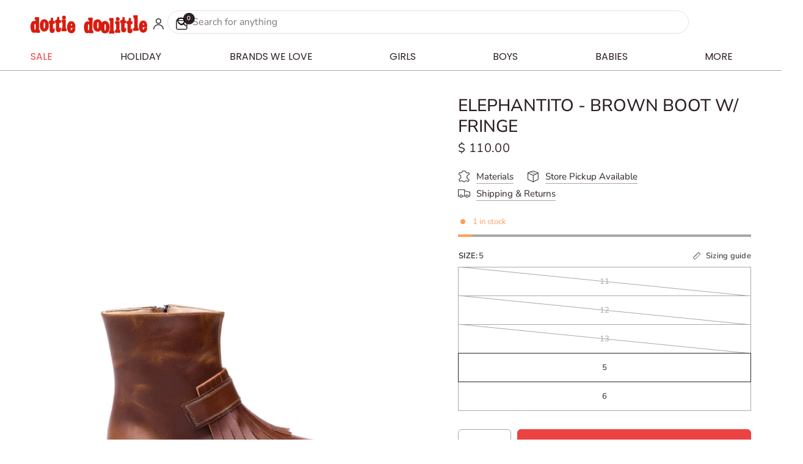

--- FILE ---
content_type: text/html; charset=utf-8
request_url: https://www.dottiedoolittle.com/products/430-boot-w-fringe-brn
body_size: 47265
content:
<!doctype html><html class="no-js" lang="en" dir="ltr">

<head>

    <link rel="preconnect" href="https://fonts.googleapis.com">
<link rel="preconnect" href="https://fonts.gstatic.com" crossorigin>
<link href="https://fonts.googleapis.com/css2?family=Chewy&family=Chicle&family=Ranchers&display=swap" rel="stylesheet">

<link href="https://fonts.googleapis.com/css2?family=Poppins:ital,wght@0,100;0,200;0,300;0,400;0,500;0,600;0,700;0,800;0,900;1,100;1,200;1,300;1,400;1,500;1,600;1,700;1,800;1,900&display=swap" rel="stylesheet">
  
	<meta charset="utf-8">
	<meta http-equiv="X-UA-Compatible" content="IE=edge,chrome=1">
	<meta name="viewport" content="width=device-width, initial-scale=1, maximum-scale=5, viewport-fit=cover">
	<meta name="theme-color" content="#ffffff">
	<link rel="canonical" href="https://www.dottiedoolittle.com/products/430-boot-w-fringe-brn">
	<link rel="preconnect" href="https://cdn.shopify.com" crossorigin>
	<link rel="preload" as="style" href="//www.dottiedoolittle.com/cdn/shop/t/39/assets/app.css?v=33206196664682258251753635677">
<link rel="preload" as="style" href="//www.dottiedoolittle.com/cdn/shop/t/39/assets/product.css?v=17481990152205242641752486870">
<link rel="preload" as="image" href="//www.dottiedoolittle.com/cdn/shop/files/Thissoft_classictailoreddressshirtperfectlycomplementsanyblazerorsuit._15.jpg?v=1739230905&width=375" imagesrcset="//www.dottiedoolittle.com/cdn/shop/files/Thissoft_classictailoreddressshirtperfectlycomplementsanyblazerorsuit._15.jpg?v=1739230905&width=375 375w,//www.dottiedoolittle.com/cdn/shop/files/Thissoft_classictailoreddressshirtperfectlycomplementsanyblazerorsuit._15.jpg?v=1739230905&width=640 640w,//www.dottiedoolittle.com/cdn/shop/files/Thissoft_classictailoreddressshirtperfectlycomplementsanyblazerorsuit._15.jpg?v=1739230905&width=960 960w,//www.dottiedoolittle.com/cdn/shop/files/Thissoft_classictailoreddressshirtperfectlycomplementsanyblazerorsuit._15.jpg?v=1739230905&width=1280 1280w" imagesizes="auto">




<link href="//www.dottiedoolittle.com/cdn/shop/t/39/assets/animations.min.js?v=125778792411641688251752486870" as="script" rel="preload">

<link href="//www.dottiedoolittle.com/cdn/shop/t/39/assets/header.js?v=53973329853117484881752486870" as="script" rel="preload">
<link href="//www.dottiedoolittle.com/cdn/shop/t/39/assets/vendor.min.js?v=57769212839167613861752486870" as="script" rel="preload">
<link href="//www.dottiedoolittle.com/cdn/shop/t/39/assets/app.js?v=39648928339787647271752486870" as="script" rel="preload">
<link href="//www.dottiedoolittle.com/cdn/shop/t/39/assets/slideshow.js?v=152163310877988040191752486870" as="script" rel="preload">

<script>
window.lazySizesConfig = window.lazySizesConfig || {};
window.lazySizesConfig.expand = 250;
window.lazySizesConfig.loadMode = 1;
window.lazySizesConfig.loadHidden = false;
</script>


	<link rel="icon" type="image/png" href="//www.dottiedoolittle.com/cdn/shop/files/favicon.png?crop=center&height=32&v=1759948630&width=32">

	<title>
	Elephantito - Brown Boot W/ Fringe &ndash; Dottie Doolittle
	</title>

	
	<meta name="description" content="Modern Boot for a casual look. Featuring a fold-over fringed applique. Ankle high and zipper closure on the side for easy access.  Leather upper Leather lining Round toe Zipper closure Rubber sole">
	
<link rel="preconnect" href="https://fonts.shopifycdn.com" crossorigin>

<meta property="og:site_name" content="Dottie Doolittle">
<meta property="og:url" content="https://www.dottiedoolittle.com/products/430-boot-w-fringe-brn">
<meta property="og:title" content="Elephantito - Brown Boot W/ Fringe">
<meta property="og:type" content="product">
<meta property="og:description" content="Modern Boot for a casual look. Featuring a fold-over fringed applique. Ankle high and zipper closure on the side for easy access.  Leather upper Leather lining Round toe Zipper closure Rubber sole"><meta property="og:image" content="http://www.dottiedoolittle.com/cdn/shop/files/Thissoft_classictailoreddressshirtperfectlycomplementsanyblazerorsuit._15.jpg?v=1739230905">
  <meta property="og:image:secure_url" content="https://www.dottiedoolittle.com/cdn/shop/files/Thissoft_classictailoreddressshirtperfectlycomplementsanyblazerorsuit._15.jpg?v=1739230905">
  <meta property="og:image:width" content="1893">
  <meta property="og:image:height" content="2840"><meta property="og:price:amount" content="110.00">
  <meta property="og:price:currency" content="USD"><meta name="twitter:card" content="summary_large_image">
<meta name="twitter:title" content="Elephantito - Brown Boot W/ Fringe">
<meta name="twitter:description" content="Modern Boot for a casual look. Featuring a fold-over fringed applique. Ankle high and zipper closure on the side for easy access.  Leather upper Leather lining Round toe Zipper closure Rubber sole">


	<link href="//www.dottiedoolittle.com/cdn/shop/t/39/assets/app.css?v=33206196664682258251753635677" rel="stylesheet" type="text/css" media="all" />
    <link href="//www.dottiedoolittle.com/cdn/shop/t/39/assets/custom.css?v=66118911165482258181758825209" rel="stylesheet" type="text/css" media="all" />
	<style data-shopify>
	@font-face {
  font-family: "Nunito Sans";
  font-weight: 400;
  font-style: normal;
  font-display: swap;
  src: url("//www.dottiedoolittle.com/cdn/fonts/nunito_sans/nunitosans_n4.0276fe080df0ca4e6a22d9cb55aed3ed5ba6b1da.woff2") format("woff2"),
       url("//www.dottiedoolittle.com/cdn/fonts/nunito_sans/nunitosans_n4.b4964bee2f5e7fd9c3826447e73afe2baad607b7.woff") format("woff");
}

@font-face {
  font-family: "Nunito Sans";
  font-weight: 500;
  font-style: normal;
  font-display: swap;
  src: url("//www.dottiedoolittle.com/cdn/fonts/nunito_sans/nunitosans_n5.6fc0ed1feb3fc393c40619f180fc49c4d0aae0db.woff2") format("woff2"),
       url("//www.dottiedoolittle.com/cdn/fonts/nunito_sans/nunitosans_n5.2c84830b46099cbcc1095f30e0957b88b914e50a.woff") format("woff");
}

@font-face {
  font-family: "Nunito Sans";
  font-weight: 600;
  font-style: normal;
  font-display: swap;
  src: url("//www.dottiedoolittle.com/cdn/fonts/nunito_sans/nunitosans_n6.6e9464eba570101a53130c8130a9e17a8eb55c21.woff2") format("woff2"),
       url("//www.dottiedoolittle.com/cdn/fonts/nunito_sans/nunitosans_n6.25a0ac0c0a8a26038c7787054dd6058dfbc20fa8.woff") format("woff");
}

@font-face {
  font-family: "Nunito Sans";
  font-weight: 400;
  font-style: italic;
  font-display: swap;
  src: url("//www.dottiedoolittle.com/cdn/fonts/nunito_sans/nunitosans_i4.6e408730afac1484cf297c30b0e67c86d17fc586.woff2") format("woff2"),
       url("//www.dottiedoolittle.com/cdn/fonts/nunito_sans/nunitosans_i4.c9b6dcbfa43622b39a5990002775a8381942ae38.woff") format("woff");
}

@font-face {
  font-family: "Nunito Sans";
  font-weight: 600;
  font-style: italic;
  font-display: swap;
  src: url("//www.dottiedoolittle.com/cdn/fonts/nunito_sans/nunitosans_i6.e62a4aa1de9af615155fca680231620b75369d24.woff2") format("woff2"),
       url("//www.dottiedoolittle.com/cdn/fonts/nunito_sans/nunitosans_i6.84ec3dfef4c401afbcd538286a9d65b772072e4b.woff") format("woff");
}


		@font-face {
  font-family: "Nunito Sans";
  font-weight: 600;
  font-style: normal;
  font-display: swap;
  src: url("//www.dottiedoolittle.com/cdn/fonts/nunito_sans/nunitosans_n6.6e9464eba570101a53130c8130a9e17a8eb55c21.woff2") format("woff2"),
       url("//www.dottiedoolittle.com/cdn/fonts/nunito_sans/nunitosans_n6.25a0ac0c0a8a26038c7787054dd6058dfbc20fa8.woff") format("woff");
}

@font-face {
  font-family: "Nunito Sans";
  font-weight: 400;
  font-style: normal;
  font-display: swap;
  src: url("//www.dottiedoolittle.com/cdn/fonts/nunito_sans/nunitosans_n4.0276fe080df0ca4e6a22d9cb55aed3ed5ba6b1da.woff2") format("woff2"),
       url("//www.dottiedoolittle.com/cdn/fonts/nunito_sans/nunitosans_n4.b4964bee2f5e7fd9c3826447e73afe2baad607b7.woff") format("woff");
}

h1,h2,h3,h4,h5,h6,
	.h1,.h2,.h3,.h4,.h5,.h6,
	.logolink.text-logo,
	.heading-font,
	.h1-xlarge,
	.h1-large,
	.customer-addresses .my-address .address-index {
		font-style: normal;
		font-weight: 600;
		font-family: "Nunito Sans", sans-serif;
	}
	body,
	.body-font,
	.thb-product-detail .product-title {
		font-style: normal;
		font-weight: 400;
		font-family: "Nunito Sans", sans-serif;
	}
	:root {
		--mobile-swipe-width: calc(90vw - 30px);
		--font-body-scale: 1.0;
		--font-body-line-height-scale: 1.0;
		--font-body-letter-spacing: 0.0em;
		--font-body-medium-weight: 500;
    --font-body-bold-weight: 600;
		--font-announcement-scale: 1.0;
		--font-heading-scale: 1.0;
		--font-heading-line-height-scale: 1.0;
		--font-heading-letter-spacing: 0.0em;
		--font-navigation-scale: 1.2;
		--navigation-item-spacing: 15px;
		--font-product-title-scale: 1.0;
		--font-product-title-line-height-scale: 1.0;
		--button-letter-spacing: 0.0em;
		--button-font-scale: 1.4;

		--bg-body: #ffffff;
		--bg-body-rgb: 255,255,255;
		--bg-body-darken: #f7f7f7;
		--payment-terms-background-color: #ffffff;
		--color-body: #2b2024;
		--color-body-rgb: 43,32,36;
		--color-accent: #2b2024;
		--color-accent-rgb: 43,32,36;
		--color-border: #a7a7a7;
		--color-form-border: #a7a7a7;
		--color-overlay-rgb: 0,0,0;

		--shopify-accelerated-checkout-button-block-size: 48px;
		--shopify-accelerated-checkout-inline-alignment: center;
		--shopify-accelerated-checkout-skeleton-animation-duration: 0.25s;

		--color-announcement-bar-text: #ffffff;
		--color-announcement-bar-bg: #ec4242;

		--color-header-bg: #ffffff;
		--color-header-bg-rgb: 255,255,255;
		--color-header-text: #2b2024;
		--color-header-text-rgb: 43,32,36;
		--color-header-links: #2b2024;
		--color-header-links-rgb: 43,32,36;
		--color-header-links-hover: #2b2024;
		--color-header-icons: #2b2024;
		--color-header-border: #a7a7a7;

		--solid-button-background: #ec4242;
		--solid-button-label: #ffffff;
		--outline-button-label: #a7a7a7;
		--button-border-radius: 6px;
		--shopify-accelerated-checkout-button-border-radius: 6px;

		--color-price: #2b2024;
		--color-price-discounted: #ec4242;
		--color-star: #ec4242;
		--color-dots: #2b2024;

		--color-inventory-instock: #279A4B;
		--color-inventory-lowstock: #FB9E5B;

		--section-spacing-mobile: 20px;
		--section-spacing-desktop: 40px;

		--color-badge-text: #ffffff;
		--color-badge-sold-out: #939393;
		--color-badge-sale: #151515;
		
		--color-badge-preorder: #666666;
		--badge-corner-radius: 4px;

		--color-footer-text: #2b2024;
		--color-footer-text-rgb: 43,32,36;
		--color-footer-link: #2b2024;
		--color-footer-link-hover: #2b2024;
		--color-footer-border: #444444;
		--color-footer-border-rgb: 68,68,68;
		--color-footer-bg: #fbf9fa;
	}



</style>


	<script>
		window.theme = window.theme || {};
		theme = {
			settings: {
				money_with_currency_format:"$ {{amount}}",
				cart_drawer:true,
				product_id: 6895661580353,
			},
			routes: {
				root_url: '/',
				cart_url: '/cart',
				cart_add_url: '/cart/add',
				search_url: '/search',
				cart_change_url: '/cart/change',
				cart_update_url: '/cart/update',
				cart_clear_url: '/cart/clear',
				predictive_search_url: '/search/suggest',
			},
			variantStrings: {
        addToCart: `Add to cart`,
        soldOut: `Sold out`,
        unavailable: `Unavailable`,
        preOrder: `Pre-order`,
      },
			strings: {
				requiresTerms: `You must agree with the terms and conditions of sales to check out`,
				shippingEstimatorNoResults: `Sorry, we do not ship to your address.`,
				shippingEstimatorOneResult: `There is one shipping rate for your address:`,
				shippingEstimatorMultipleResults: `There are several shipping rates for your address:`,
				shippingEstimatorError: `One or more error occurred while retrieving shipping rates:`
			}
		};
	</script>
	<script>window.performance && window.performance.mark && window.performance.mark('shopify.content_for_header.start');</script><meta name="facebook-domain-verification" content="cxliu9d5z51l6zhs4niiyi9be9urt6">
<meta name="google-site-verification" content="BCIls_ciEJd30nf3FZWzOPJ1XduCchGoSDntyBd43fM">
<meta name="facebook-domain-verification" content="i8nytsaz6zjv0h4q7xd8dluth2vm4p">
<meta id="shopify-digital-wallet" name="shopify-digital-wallet" content="/8839056/digital_wallets/dialog">
<meta name="shopify-checkout-api-token" content="6f74e07b5e3eb7c6d8d04416b81676c4">
<meta id="in-context-paypal-metadata" data-shop-id="8839056" data-venmo-supported="false" data-environment="production" data-locale="en_US" data-paypal-v4="true" data-currency="USD">
<link rel="alternate" type="application/json+oembed" href="https://www.dottiedoolittle.com/products/430-boot-w-fringe-brn.oembed">
<script async="async" src="/checkouts/internal/preloads.js?locale=en-US"></script>
<link rel="preconnect" href="https://shop.app" crossorigin="anonymous">
<script async="async" src="https://shop.app/checkouts/internal/preloads.js?locale=en-US&shop_id=8839056" crossorigin="anonymous"></script>
<script id="apple-pay-shop-capabilities" type="application/json">{"shopId":8839056,"countryCode":"US","currencyCode":"USD","merchantCapabilities":["supports3DS"],"merchantId":"gid:\/\/shopify\/Shop\/8839056","merchantName":"Dottie Doolittle","requiredBillingContactFields":["postalAddress","email","phone"],"requiredShippingContactFields":["postalAddress","email","phone"],"shippingType":"shipping","supportedNetworks":["visa","masterCard","amex"],"total":{"type":"pending","label":"Dottie Doolittle","amount":"1.00"},"shopifyPaymentsEnabled":true,"supportsSubscriptions":true}</script>
<script id="shopify-features" type="application/json">{"accessToken":"6f74e07b5e3eb7c6d8d04416b81676c4","betas":["rich-media-storefront-analytics"],"domain":"www.dottiedoolittle.com","predictiveSearch":true,"shopId":8839056,"locale":"en"}</script>
<script>var Shopify = Shopify || {};
Shopify.shop = "dottiedoolittle.myshopify.com";
Shopify.locale = "en";
Shopify.currency = {"active":"USD","rate":"1.0"};
Shopify.country = "US";
Shopify.theme = {"name":"Reformation | PP-JULY-14","id":138532356161,"schema_name":"Reformation","schema_version":"9.0.0","theme_store_id":1762,"role":"main"};
Shopify.theme.handle = "null";
Shopify.theme.style = {"id":null,"handle":null};
Shopify.cdnHost = "www.dottiedoolittle.com/cdn";
Shopify.routes = Shopify.routes || {};
Shopify.routes.root = "/";</script>
<script type="module">!function(o){(o.Shopify=o.Shopify||{}).modules=!0}(window);</script>
<script>!function(o){function n(){var o=[];function n(){o.push(Array.prototype.slice.apply(arguments))}return n.q=o,n}var t=o.Shopify=o.Shopify||{};t.loadFeatures=n(),t.autoloadFeatures=n()}(window);</script>
<script>
  window.ShopifyPay = window.ShopifyPay || {};
  window.ShopifyPay.apiHost = "shop.app\/pay";
  window.ShopifyPay.redirectState = null;
</script>
<script id="shop-js-analytics" type="application/json">{"pageType":"product"}</script>
<script defer="defer" async type="module" src="//www.dottiedoolittle.com/cdn/shopifycloud/shop-js/modules/v2/client.init-shop-cart-sync_BT-GjEfc.en.esm.js"></script>
<script defer="defer" async type="module" src="//www.dottiedoolittle.com/cdn/shopifycloud/shop-js/modules/v2/chunk.common_D58fp_Oc.esm.js"></script>
<script defer="defer" async type="module" src="//www.dottiedoolittle.com/cdn/shopifycloud/shop-js/modules/v2/chunk.modal_xMitdFEc.esm.js"></script>
<script type="module">
  await import("//www.dottiedoolittle.com/cdn/shopifycloud/shop-js/modules/v2/client.init-shop-cart-sync_BT-GjEfc.en.esm.js");
await import("//www.dottiedoolittle.com/cdn/shopifycloud/shop-js/modules/v2/chunk.common_D58fp_Oc.esm.js");
await import("//www.dottiedoolittle.com/cdn/shopifycloud/shop-js/modules/v2/chunk.modal_xMitdFEc.esm.js");

  window.Shopify.SignInWithShop?.initShopCartSync?.({"fedCMEnabled":true,"windoidEnabled":true});

</script>
<script>
  window.Shopify = window.Shopify || {};
  if (!window.Shopify.featureAssets) window.Shopify.featureAssets = {};
  window.Shopify.featureAssets['shop-js'] = {"shop-cart-sync":["modules/v2/client.shop-cart-sync_DZOKe7Ll.en.esm.js","modules/v2/chunk.common_D58fp_Oc.esm.js","modules/v2/chunk.modal_xMitdFEc.esm.js"],"init-fed-cm":["modules/v2/client.init-fed-cm_B6oLuCjv.en.esm.js","modules/v2/chunk.common_D58fp_Oc.esm.js","modules/v2/chunk.modal_xMitdFEc.esm.js"],"shop-cash-offers":["modules/v2/client.shop-cash-offers_D2sdYoxE.en.esm.js","modules/v2/chunk.common_D58fp_Oc.esm.js","modules/v2/chunk.modal_xMitdFEc.esm.js"],"shop-login-button":["modules/v2/client.shop-login-button_QeVjl5Y3.en.esm.js","modules/v2/chunk.common_D58fp_Oc.esm.js","modules/v2/chunk.modal_xMitdFEc.esm.js"],"pay-button":["modules/v2/client.pay-button_DXTOsIq6.en.esm.js","modules/v2/chunk.common_D58fp_Oc.esm.js","modules/v2/chunk.modal_xMitdFEc.esm.js"],"shop-button":["modules/v2/client.shop-button_DQZHx9pm.en.esm.js","modules/v2/chunk.common_D58fp_Oc.esm.js","modules/v2/chunk.modal_xMitdFEc.esm.js"],"avatar":["modules/v2/client.avatar_BTnouDA3.en.esm.js"],"init-windoid":["modules/v2/client.init-windoid_CR1B-cfM.en.esm.js","modules/v2/chunk.common_D58fp_Oc.esm.js","modules/v2/chunk.modal_xMitdFEc.esm.js"],"init-shop-for-new-customer-accounts":["modules/v2/client.init-shop-for-new-customer-accounts_C_vY_xzh.en.esm.js","modules/v2/client.shop-login-button_QeVjl5Y3.en.esm.js","modules/v2/chunk.common_D58fp_Oc.esm.js","modules/v2/chunk.modal_xMitdFEc.esm.js"],"init-shop-email-lookup-coordinator":["modules/v2/client.init-shop-email-lookup-coordinator_BI7n9ZSv.en.esm.js","modules/v2/chunk.common_D58fp_Oc.esm.js","modules/v2/chunk.modal_xMitdFEc.esm.js"],"init-shop-cart-sync":["modules/v2/client.init-shop-cart-sync_BT-GjEfc.en.esm.js","modules/v2/chunk.common_D58fp_Oc.esm.js","modules/v2/chunk.modal_xMitdFEc.esm.js"],"shop-toast-manager":["modules/v2/client.shop-toast-manager_DiYdP3xc.en.esm.js","modules/v2/chunk.common_D58fp_Oc.esm.js","modules/v2/chunk.modal_xMitdFEc.esm.js"],"init-customer-accounts":["modules/v2/client.init-customer-accounts_D9ZNqS-Q.en.esm.js","modules/v2/client.shop-login-button_QeVjl5Y3.en.esm.js","modules/v2/chunk.common_D58fp_Oc.esm.js","modules/v2/chunk.modal_xMitdFEc.esm.js"],"init-customer-accounts-sign-up":["modules/v2/client.init-customer-accounts-sign-up_iGw4briv.en.esm.js","modules/v2/client.shop-login-button_QeVjl5Y3.en.esm.js","modules/v2/chunk.common_D58fp_Oc.esm.js","modules/v2/chunk.modal_xMitdFEc.esm.js"],"shop-follow-button":["modules/v2/client.shop-follow-button_CqMgW2wH.en.esm.js","modules/v2/chunk.common_D58fp_Oc.esm.js","modules/v2/chunk.modal_xMitdFEc.esm.js"],"checkout-modal":["modules/v2/client.checkout-modal_xHeaAweL.en.esm.js","modules/v2/chunk.common_D58fp_Oc.esm.js","modules/v2/chunk.modal_xMitdFEc.esm.js"],"shop-login":["modules/v2/client.shop-login_D91U-Q7h.en.esm.js","modules/v2/chunk.common_D58fp_Oc.esm.js","modules/v2/chunk.modal_xMitdFEc.esm.js"],"lead-capture":["modules/v2/client.lead-capture_BJmE1dJe.en.esm.js","modules/v2/chunk.common_D58fp_Oc.esm.js","modules/v2/chunk.modal_xMitdFEc.esm.js"],"payment-terms":["modules/v2/client.payment-terms_Ci9AEqFq.en.esm.js","modules/v2/chunk.common_D58fp_Oc.esm.js","modules/v2/chunk.modal_xMitdFEc.esm.js"]};
</script>
<script>(function() {
  var isLoaded = false;
  function asyncLoad() {
    if (isLoaded) return;
    isLoaded = true;
    var urls = ["https:\/\/assets.dailydeals.ai\/js\/deal-brain.js?shop=dottiedoolittle.myshopify.com","https:\/\/chimpstatic.com\/mcjs-connected\/js\/users\/79e3b09e5a853a13de4e40763\/4cea476ea5a2672232598827a.js?shop=dottiedoolittle.myshopify.com"];
    for (var i = 0; i < urls.length; i++) {
      var s = document.createElement('script');
      s.type = 'text/javascript';
      s.async = true;
      s.src = urls[i];
      var x = document.getElementsByTagName('script')[0];
      x.parentNode.insertBefore(s, x);
    }
  };
  if(window.attachEvent) {
    window.attachEvent('onload', asyncLoad);
  } else {
    window.addEventListener('load', asyncLoad, false);
  }
})();</script>
<script id="__st">var __st={"a":8839056,"offset":-28800,"reqid":"bdb771cf-4332-44b3-b2f8-f4287b907f53-1769079365","pageurl":"www.dottiedoolittle.com\/products\/430-boot-w-fringe-brn","u":"664ba50a9e7b","p":"product","rtyp":"product","rid":6895661580353};</script>
<script>window.ShopifyPaypalV4VisibilityTracking = true;</script>
<script id="captcha-bootstrap">!function(){'use strict';const t='contact',e='account',n='new_comment',o=[[t,t],['blogs',n],['comments',n],[t,'customer']],c=[[e,'customer_login'],[e,'guest_login'],[e,'recover_customer_password'],[e,'create_customer']],r=t=>t.map((([t,e])=>`form[action*='/${t}']:not([data-nocaptcha='true']) input[name='form_type'][value='${e}']`)).join(','),a=t=>()=>t?[...document.querySelectorAll(t)].map((t=>t.form)):[];function s(){const t=[...o],e=r(t);return a(e)}const i='password',u='form_key',d=['recaptcha-v3-token','g-recaptcha-response','h-captcha-response',i],f=()=>{try{return window.sessionStorage}catch{return}},m='__shopify_v',_=t=>t.elements[u];function p(t,e,n=!1){try{const o=window.sessionStorage,c=JSON.parse(o.getItem(e)),{data:r}=function(t){const{data:e,action:n}=t;return t[m]||n?{data:e,action:n}:{data:t,action:n}}(c);for(const[e,n]of Object.entries(r))t.elements[e]&&(t.elements[e].value=n);n&&o.removeItem(e)}catch(o){console.error('form repopulation failed',{error:o})}}const l='form_type',E='cptcha';function T(t){t.dataset[E]=!0}const w=window,h=w.document,L='Shopify',v='ce_forms',y='captcha';let A=!1;((t,e)=>{const n=(g='f06e6c50-85a8-45c8-87d0-21a2b65856fe',I='https://cdn.shopify.com/shopifycloud/storefront-forms-hcaptcha/ce_storefront_forms_captcha_hcaptcha.v1.5.2.iife.js',D={infoText:'Protected by hCaptcha',privacyText:'Privacy',termsText:'Terms'},(t,e,n)=>{const o=w[L][v],c=o.bindForm;if(c)return c(t,g,e,D).then(n);var r;o.q.push([[t,g,e,D],n]),r=I,A||(h.body.append(Object.assign(h.createElement('script'),{id:'captcha-provider',async:!0,src:r})),A=!0)});var g,I,D;w[L]=w[L]||{},w[L][v]=w[L][v]||{},w[L][v].q=[],w[L][y]=w[L][y]||{},w[L][y].protect=function(t,e){n(t,void 0,e),T(t)},Object.freeze(w[L][y]),function(t,e,n,w,h,L){const[v,y,A,g]=function(t,e,n){const i=e?o:[],u=t?c:[],d=[...i,...u],f=r(d),m=r(i),_=r(d.filter((([t,e])=>n.includes(e))));return[a(f),a(m),a(_),s()]}(w,h,L),I=t=>{const e=t.target;return e instanceof HTMLFormElement?e:e&&e.form},D=t=>v().includes(t);t.addEventListener('submit',(t=>{const e=I(t);if(!e)return;const n=D(e)&&!e.dataset.hcaptchaBound&&!e.dataset.recaptchaBound,o=_(e),c=g().includes(e)&&(!o||!o.value);(n||c)&&t.preventDefault(),c&&!n&&(function(t){try{if(!f())return;!function(t){const e=f();if(!e)return;const n=_(t);if(!n)return;const o=n.value;o&&e.removeItem(o)}(t);const e=Array.from(Array(32),(()=>Math.random().toString(36)[2])).join('');!function(t,e){_(t)||t.append(Object.assign(document.createElement('input'),{type:'hidden',name:u})),t.elements[u].value=e}(t,e),function(t,e){const n=f();if(!n)return;const o=[...t.querySelectorAll(`input[type='${i}']`)].map((({name:t})=>t)),c=[...d,...o],r={};for(const[a,s]of new FormData(t).entries())c.includes(a)||(r[a]=s);n.setItem(e,JSON.stringify({[m]:1,action:t.action,data:r}))}(t,e)}catch(e){console.error('failed to persist form',e)}}(e),e.submit())}));const S=(t,e)=>{t&&!t.dataset[E]&&(n(t,e.some((e=>e===t))),T(t))};for(const o of['focusin','change'])t.addEventListener(o,(t=>{const e=I(t);D(e)&&S(e,y())}));const B=e.get('form_key'),M=e.get(l),P=B&&M;t.addEventListener('DOMContentLoaded',(()=>{const t=y();if(P)for(const e of t)e.elements[l].value===M&&p(e,B);[...new Set([...A(),...v().filter((t=>'true'===t.dataset.shopifyCaptcha))])].forEach((e=>S(e,t)))}))}(h,new URLSearchParams(w.location.search),n,t,e,['guest_login'])})(!0,!0)}();</script>
<script integrity="sha256-4kQ18oKyAcykRKYeNunJcIwy7WH5gtpwJnB7kiuLZ1E=" data-source-attribution="shopify.loadfeatures" defer="defer" src="//www.dottiedoolittle.com/cdn/shopifycloud/storefront/assets/storefront/load_feature-a0a9edcb.js" crossorigin="anonymous"></script>
<script crossorigin="anonymous" defer="defer" src="//www.dottiedoolittle.com/cdn/shopifycloud/storefront/assets/shopify_pay/storefront-65b4c6d7.js?v=20250812"></script>
<script data-source-attribution="shopify.dynamic_checkout.dynamic.init">var Shopify=Shopify||{};Shopify.PaymentButton=Shopify.PaymentButton||{isStorefrontPortableWallets:!0,init:function(){window.Shopify.PaymentButton.init=function(){};var t=document.createElement("script");t.src="https://www.dottiedoolittle.com/cdn/shopifycloud/portable-wallets/latest/portable-wallets.en.js",t.type="module",document.head.appendChild(t)}};
</script>
<script data-source-attribution="shopify.dynamic_checkout.buyer_consent">
  function portableWalletsHideBuyerConsent(e){var t=document.getElementById("shopify-buyer-consent"),n=document.getElementById("shopify-subscription-policy-button");t&&n&&(t.classList.add("hidden"),t.setAttribute("aria-hidden","true"),n.removeEventListener("click",e))}function portableWalletsShowBuyerConsent(e){var t=document.getElementById("shopify-buyer-consent"),n=document.getElementById("shopify-subscription-policy-button");t&&n&&(t.classList.remove("hidden"),t.removeAttribute("aria-hidden"),n.addEventListener("click",e))}window.Shopify?.PaymentButton&&(window.Shopify.PaymentButton.hideBuyerConsent=portableWalletsHideBuyerConsent,window.Shopify.PaymentButton.showBuyerConsent=portableWalletsShowBuyerConsent);
</script>
<script data-source-attribution="shopify.dynamic_checkout.cart.bootstrap">document.addEventListener("DOMContentLoaded",(function(){function t(){return document.querySelector("shopify-accelerated-checkout-cart, shopify-accelerated-checkout")}if(t())Shopify.PaymentButton.init();else{new MutationObserver((function(e,n){t()&&(Shopify.PaymentButton.init(),n.disconnect())})).observe(document.body,{childList:!0,subtree:!0})}}));
</script>
<link id="shopify-accelerated-checkout-styles" rel="stylesheet" media="screen" href="https://www.dottiedoolittle.com/cdn/shopifycloud/portable-wallets/latest/accelerated-checkout-backwards-compat.css" crossorigin="anonymous">
<style id="shopify-accelerated-checkout-cart">
        #shopify-buyer-consent {
  margin-top: 1em;
  display: inline-block;
  width: 100%;
}

#shopify-buyer-consent.hidden {
  display: none;
}

#shopify-subscription-policy-button {
  background: none;
  border: none;
  padding: 0;
  text-decoration: underline;
  font-size: inherit;
  cursor: pointer;
}

#shopify-subscription-policy-button::before {
  box-shadow: none;
}

      </style>

<script>window.performance && window.performance.mark && window.performance.mark('shopify.content_for_header.end');</script> <!-- Header hook for plugins -->

	<script>document.documentElement.className = document.documentElement.className.replace('no-js', 'js');</script>
	
<!-- BEGIN app block: shopify://apps/wrapped/blocks/app-embed/1714fc7d-e525-4a14-8c3e-1b6ed95734c5 --><script type="module" src="https://cdn.shopify.com/storefront/web-components.js"></script>
<!-- BEGIN app snippet: app-embed.settings --><script type="text/javascript">
  window.Wrapped = { ...window.Wrapped };
  window.Wrapped.options = {"product":{"settings":{"optionMode":"advanced","visibilityTag":"wrapped:blocks:hide","giftMessage":true,"giftMessageMaxChars":255,"giftSender":false,"giftReceiver":false,"giftMessageRequired":false,"giftSenderRequired":false,"giftReceiverRequired":false,"giftMessageEmoji":true,"giftSenderEmoji":true,"giftReceiverEmoji":true,"giftOptionLabels":{"primary":"Select a gift option"},"giftCheckboxLabels":{"primary":"Make it a gift"},"giftMessageLabels":{"primary":"Message"},"giftMessagePlaceholderLabels":{"primary":"Write your message here..."},"giftSenderLabels":{"primary":"From"},"giftSenderPlaceholderLabels":{"primary":"Sender name"},"giftReceiverLabels":{"primary":"To"},"giftReceiverPlaceholderLabels":{"primary":"Receiver name"},"saveLabels":{"primary":"Save"},"removeLabels":{"primary":"Remove"},"unavailableLabels":{"primary":"Unavailable"},"visibilityHelperLabels":{"primary":"Unavailable for one or more items in your cart"},"requiredFieldLabels":{"primary":"Please fill out this field."},"emojiFieldLabels":{"primary":"Emoji characters are not permitted."},"ordersLimitReached":false,"multipleGiftVariants":true},"datafields":{"checkbox":"Gifting","message":"Gift Message","sender":"Gift Sender","receiver":"Gift Receiver","variant":"Gift Option"},"product":{"handle":"wrapped-gift-blocks-gifting-for-products","image":"https:\/\/cdn.shopify.com\/s\/files\/1\/0883\/9056\/files\/wrapped-new-gifting-experience-0aa11efd2677158adcbb6e926d15d84a61bc602213f4d65bdd9f04dfce376589_600x600.png?v=1762259332","priceMode":"quantity","hiddenInventory":false,"hiddenVisibility":false,"variantPricingPaid":true,"variantPricingFree":true,"bundles":false,"id":7693836255297,"gid":"gid:\/\/shopify\/Product\/7693836255297","variants":[{"availableForSale":true,"title":"Magical gift wrapping","price":5.0,"id":43015152500801,"imageSrc":null,"boxItemLimit":null,"boxWeightLimit":null}]},"blocks":[{"id":"3d856b60-1901-4657-bd96-d6afd3a6e37e","blockType":"cart_drawer","modal":true,"pricing":true,"refresh":false,"primaryCheckbox":true,"previewImage":false,"variantAppearance":"images-modern","labels":{"primary":null},"targets":{"142777024577":{"id":"7f56a8de-27dc-46f0-8c6e-2a15651559b6","selector":"#Cart-Drawer div.product-cart-item div.product-cart-item-info quantity-selector","repositionedByDeveloper":false,"position":"beforebegin","action":null,"actionDeveloper":null,"actionType":"reload","actionTypeDeveloper":null,"formTarget":null},"138532356161":{"id":"0f29057b-d2c7-4723-8273-01ee7df5f4b1","selector":"#Cart-Drawer div.product-cart-item div.product-cart-item-info quantity-selector","repositionedByDeveloper":false,"position":"beforebegin","action":null,"actionDeveloper":null,"actionType":"reload","actionTypeDeveloper":null,"formTarget":null},"130264367169":{"id":"c1aea1bb-620f-423b-9bb5-821fd8a1e93c","selector":null,"repositionedByDeveloper":false,"position":null,"action":null,"actionDeveloper":null,"actionType":null,"actionTypeDeveloper":null,"formTarget":null},"130322497601":{"id":"eb457ac7-4d09-470e-9673-2e906f0c768d","selector":null,"repositionedByDeveloper":false,"position":null,"action":null,"actionDeveloper":null,"actionType":null,"actionTypeDeveloper":null,"formTarget":null},"130323284033":{"id":"942004c5-b891-46f0-9931-fd3950557c22","selector":null,"repositionedByDeveloper":false,"position":null,"action":null,"actionDeveloper":null,"actionType":null,"actionTypeDeveloper":null,"formTarget":null},"39654787":{"id":"4e5b343c-aa09-44fa-b189-f62828d427ff","selector":null,"repositionedByDeveloper":false,"position":null,"action":null,"actionDeveloper":null,"actionType":null,"actionTypeDeveloper":null,"formTarget":null},"39687811":{"id":"340f39e7-062b-4059-b7d6-964acfa73ebb","selector":null,"repositionedByDeveloper":false,"position":null,"action":null,"actionDeveloper":null,"actionType":null,"actionTypeDeveloper":null,"formTarget":null},"125615046721":{"id":"44394b80-69c6-4540-9d18-98438f3dec35","selector":null,"repositionedByDeveloper":false,"position":null,"action":null,"actionDeveloper":null,"actionType":null,"actionTypeDeveloper":null,"formTarget":null},"67646851":{"id":"a322a894-df31-4be7-9ca8-d3eae10b8b10","selector":null,"repositionedByDeveloper":false,"position":null,"action":null,"actionDeveloper":null,"actionType":null,"actionTypeDeveloper":null,"formTarget":null},"28784899":{"id":"0dc53d32-85ec-4bc0-9dbb-f0461c79cb5e","selector":null,"repositionedByDeveloper":false,"position":null,"action":null,"actionDeveloper":null,"actionType":null,"actionTypeDeveloper":null,"formTarget":null},"130166620225":{"id":"162c6012-25fd-441e-a7eb-43907cf94e81","selector":null,"repositionedByDeveloper":false,"position":null,"action":null,"actionDeveloper":null,"actionType":null,"actionTypeDeveloper":null,"formTarget":null},"129655832641":{"id":"500c50d0-513f-4b08-a95f-c61b1f3f3982","selector":null,"repositionedByDeveloper":false,"position":null,"action":null,"actionDeveloper":null,"actionType":null,"actionTypeDeveloper":null,"formTarget":null},"125245489217":{"id":"07895e3e-9000-480a-89bb-4ff2d0566258","selector":null,"repositionedByDeveloper":false,"position":null,"action":null,"actionDeveloper":null,"actionType":null,"actionTypeDeveloper":null,"formTarget":null},"124414689345":{"id":"23375075-e5dc-4818-8ab2-91ca6dac790a","selector":null,"repositionedByDeveloper":false,"position":null,"action":null,"actionDeveloper":null,"actionType":null,"actionTypeDeveloper":null,"formTarget":null},"130306048065":{"id":"507704c8-d468-43c1-a7e2-8cdb1b95c757","selector":null,"repositionedByDeveloper":false,"position":null,"action":null,"actionDeveloper":null,"actionType":null,"actionTypeDeveloper":null,"formTarget":null},"130685632577":{"id":"b6110e84-f20f-49fc-babc-962cdcea8722","selector":null,"repositionedByDeveloper":false,"position":null,"action":null,"actionDeveloper":null,"actionType":null,"actionTypeDeveloper":null,"formTarget":null},"138213425217":{"id":"3a4fbcf9-bd1c-4246-b5eb-b4a6178115fb","selector":"#Cart-Drawer div.product-cart-item div.product-cart-item-info quantity-selector","repositionedByDeveloper":false,"position":"beforebegin","action":null,"actionDeveloper":null,"actionType":"reload","actionTypeDeveloper":null,"formTarget":null},"130375942209":{"id":"0fa5fbad-def0-4e31-b2f7-1c73e0853c4d","selector":"cart-drawer form[action*=\"\/cart\"] cart-items table tr.cart-item td.cart-item__details","repositionedByDeveloper":false,"position":"beforeend","action":"dispatch:cart-drawer:refresh","actionDeveloper":null,"actionType":"event","actionTypeDeveloper":null,"formTarget":null},"130294415425":{"id":"fd92c091-5205-4530-be6a-ec8df8b377a6","selector":"cart-drawer form[action*=\"\/cart\"] td.cart-item__details","repositionedByDeveloper":false,"position":"beforeend","action":null,"actionDeveloper":null,"actionType":"reload","actionTypeDeveloper":null,"formTarget":null}}},{"id":"b10c6ae7-0bcb-4aec-b747-33e631047b0c","blockType":"product_page","modal":true,"pricing":true,"refresh":false,"primaryCheckbox":true,"previewImage":false,"variantAppearance":"images-modern","labels":{"primary":null},"targets":{"142777024577":{"id":"7f56a8de-27dc-46f0-8c6e-2a15651559b6","selector":"#main-content form[action*=\"\/cart\/add\"] div.product-add-to-cart-container","repositionedByDeveloper":false,"position":"beforebegin","action":null,"actionDeveloper":null,"actionType":null,"actionTypeDeveloper":null,"formTarget":null},"138532356161":{"id":"0f29057b-d2c7-4723-8273-01ee7df5f4b1","selector":"#main-content form[action*=\"\/cart\/add\"] div.product-add-to-cart-container","repositionedByDeveloper":false,"position":"beforebegin","action":null,"actionDeveloper":null,"actionType":null,"actionTypeDeveloper":null,"formTarget":null},"130264367169":{"id":"c1aea1bb-620f-423b-9bb5-821fd8a1e93c","selector":"form[action*=\"\/cart\/add\"] [type=\"submit\"]:first-of-type","repositionedByDeveloper":false,"position":"beforebegin","action":null,"actionDeveloper":null,"actionType":null,"actionTypeDeveloper":null,"formTarget":null},"130322497601":{"id":"eb457ac7-4d09-470e-9673-2e906f0c768d","selector":"form[action*=\"\/cart\/add\"] [type=\"submit\"]:first-of-type","repositionedByDeveloper":false,"position":"beforebegin","action":null,"actionDeveloper":null,"actionType":null,"actionTypeDeveloper":null,"formTarget":null},"130323284033":{"id":"942004c5-b891-46f0-9931-fd3950557c22","selector":"form[action*=\"\/cart\/add\"] [type=\"submit\"]:first-of-type","repositionedByDeveloper":false,"position":"beforebegin","action":null,"actionDeveloper":null,"actionType":null,"actionTypeDeveloper":null,"formTarget":null},"39654787":{"id":"4e5b343c-aa09-44fa-b189-f62828d427ff","selector":"form[action*=\"\/cart\/add\"] [type=\"submit\"]:first-of-type","repositionedByDeveloper":false,"position":"beforebegin","action":null,"actionDeveloper":null,"actionType":null,"actionTypeDeveloper":null,"formTarget":null},"39687811":{"id":"340f39e7-062b-4059-b7d6-964acfa73ebb","selector":"form[action*=\"\/cart\/add\"] [type=\"submit\"]:first-of-type","repositionedByDeveloper":false,"position":"beforebegin","action":null,"actionDeveloper":null,"actionType":null,"actionTypeDeveloper":null,"formTarget":null},"125615046721":{"id":"44394b80-69c6-4540-9d18-98438f3dec35","selector":"form[action*=\"\/cart\/add\"] [type=\"submit\"]:first-of-type","repositionedByDeveloper":false,"position":"beforebegin","action":null,"actionDeveloper":null,"actionType":null,"actionTypeDeveloper":null,"formTarget":null},"67646851":{"id":"a322a894-df31-4be7-9ca8-d3eae10b8b10","selector":"form[action*=\"\/cart\/add\"] [type=\"submit\"]:first-of-type","repositionedByDeveloper":false,"position":"beforebegin","action":null,"actionDeveloper":null,"actionType":null,"actionTypeDeveloper":null,"formTarget":null},"28784899":{"id":"0dc53d32-85ec-4bc0-9dbb-f0461c79cb5e","selector":"form[action*=\"\/cart\/add\"] [type=\"submit\"]:first-of-type","repositionedByDeveloper":false,"position":"beforebegin","action":null,"actionDeveloper":null,"actionType":null,"actionTypeDeveloper":null,"formTarget":null},"130166620225":{"id":"162c6012-25fd-441e-a7eb-43907cf94e81","selector":"form[action*=\"\/cart\/add\"] [type=\"submit\"]:first-of-type","repositionedByDeveloper":false,"position":"beforebegin","action":null,"actionDeveloper":null,"actionType":null,"actionTypeDeveloper":null,"formTarget":null},"129655832641":{"id":"500c50d0-513f-4b08-a95f-c61b1f3f3982","selector":"form[action*=\"\/cart\/add\"] [type=\"submit\"]:first-of-type","repositionedByDeveloper":false,"position":"beforebegin","action":null,"actionDeveloper":null,"actionType":null,"actionTypeDeveloper":null,"formTarget":null},"125245489217":{"id":"07895e3e-9000-480a-89bb-4ff2d0566258","selector":"form[action*=\"\/cart\/add\"] [type=\"submit\"]:first-of-type","repositionedByDeveloper":false,"position":"beforebegin","action":null,"actionDeveloper":null,"actionType":null,"actionTypeDeveloper":null,"formTarget":null},"124414689345":{"id":"23375075-e5dc-4818-8ab2-91ca6dac790a","selector":"form[action*=\"\/cart\/add\"] [type=\"submit\"]:first-of-type","repositionedByDeveloper":false,"position":"beforebegin","action":null,"actionDeveloper":null,"actionType":null,"actionTypeDeveloper":null,"formTarget":null},"130306048065":{"id":"507704c8-d468-43c1-a7e2-8cdb1b95c757","selector":"form[action*=\"\/cart\/add\"] [type=\"submit\"]:first-of-type","repositionedByDeveloper":false,"position":"beforebegin","action":null,"actionDeveloper":null,"actionType":null,"actionTypeDeveloper":null,"formTarget":null},"130685632577":{"id":"b6110e84-f20f-49fc-babc-962cdcea8722","selector":"form[action*=\"\/cart\/add\"] [type=\"submit\"]:first-of-type","repositionedByDeveloper":false,"position":"beforebegin","action":null,"actionDeveloper":null,"actionType":null,"actionTypeDeveloper":null,"formTarget":null},"138213425217":{"id":"3a4fbcf9-bd1c-4246-b5eb-b4a6178115fb","selector":"#main-content form[action*=\"\/cart\/add\"] div.product-add-to-cart-container","repositionedByDeveloper":false,"position":"beforebegin","action":null,"actionDeveloper":null,"actionType":null,"actionTypeDeveloper":null,"formTarget":null},"130375942209":{"id":"0fa5fbad-def0-4e31-b2f7-1c73e0853c4d","selector":"main form[action*=\"\/cart\/add\"] div.product-info__add-to-cart","repositionedByDeveloper":false,"position":"beforebegin","action":null,"actionDeveloper":null,"actionType":null,"actionTypeDeveloper":null,"formTarget":null},"130294415425":{"id":"fd92c091-5205-4530-be6a-ec8df8b377a6","selector":"main form[action*=\"\/cart\/add\"] div.product-form__buttons","repositionedByDeveloper":false,"position":"beforebegin","action":null,"actionDeveloper":null,"actionType":null,"actionTypeDeveloper":null,"formTarget":null}}},{"id":"89485db7-df3e-43b7-b642-70ad016fb605","blockType":"cart_page","modal":true,"pricing":true,"refresh":false,"primaryCheckbox":true,"previewImage":false,"variantAppearance":"images-modern","labels":{"primary":null},"targets":{"142777024577":{"id":"7f56a8de-27dc-46f0-8c6e-2a15651559b6","selector":"#main-content form[action*=\"\/cart\"] table tbody tr div.product-cart-item \u003e div:nth-of-type(2) quantity-selector","repositionedByDeveloper":false,"position":"beforebegin","action":null,"actionDeveloper":null,"actionType":"reload","actionTypeDeveloper":null,"formTarget":null},"138532356161":{"id":"0f29057b-d2c7-4723-8273-01ee7df5f4b1","selector":"#main-content form[action*=\"\/cart\"] table tbody tr div.product-cart-item \u003e div:nth-of-type(2) quantity-selector","repositionedByDeveloper":false,"position":"beforebegin","action":null,"actionDeveloper":null,"actionType":"reload","actionTypeDeveloper":null,"formTarget":null},"130264367169":{"id":"c1aea1bb-620f-423b-9bb5-821fd8a1e93c","selector":null,"repositionedByDeveloper":false,"position":null,"action":null,"actionDeveloper":null,"actionType":null,"actionTypeDeveloper":null,"formTarget":null},"130322497601":{"id":"eb457ac7-4d09-470e-9673-2e906f0c768d","selector":null,"repositionedByDeveloper":false,"position":null,"action":null,"actionDeveloper":null,"actionType":null,"actionTypeDeveloper":null,"formTarget":null},"130323284033":{"id":"942004c5-b891-46f0-9931-fd3950557c22","selector":null,"repositionedByDeveloper":false,"position":null,"action":null,"actionDeveloper":null,"actionType":null,"actionTypeDeveloper":null,"formTarget":null},"39654787":{"id":"4e5b343c-aa09-44fa-b189-f62828d427ff","selector":null,"repositionedByDeveloper":false,"position":null,"action":null,"actionDeveloper":null,"actionType":null,"actionTypeDeveloper":null,"formTarget":null},"39687811":{"id":"340f39e7-062b-4059-b7d6-964acfa73ebb","selector":null,"repositionedByDeveloper":false,"position":null,"action":null,"actionDeveloper":null,"actionType":null,"actionTypeDeveloper":null,"formTarget":null},"125615046721":{"id":"44394b80-69c6-4540-9d18-98438f3dec35","selector":null,"repositionedByDeveloper":false,"position":null,"action":null,"actionDeveloper":null,"actionType":null,"actionTypeDeveloper":null,"formTarget":null},"67646851":{"id":"a322a894-df31-4be7-9ca8-d3eae10b8b10","selector":null,"repositionedByDeveloper":false,"position":null,"action":null,"actionDeveloper":null,"actionType":null,"actionTypeDeveloper":null,"formTarget":null},"28784899":{"id":"0dc53d32-85ec-4bc0-9dbb-f0461c79cb5e","selector":null,"repositionedByDeveloper":false,"position":null,"action":null,"actionDeveloper":null,"actionType":null,"actionTypeDeveloper":null,"formTarget":null},"130166620225":{"id":"162c6012-25fd-441e-a7eb-43907cf94e81","selector":null,"repositionedByDeveloper":false,"position":null,"action":null,"actionDeveloper":null,"actionType":null,"actionTypeDeveloper":null,"formTarget":null},"129655832641":{"id":"500c50d0-513f-4b08-a95f-c61b1f3f3982","selector":null,"repositionedByDeveloper":false,"position":null,"action":null,"actionDeveloper":null,"actionType":null,"actionTypeDeveloper":null,"formTarget":null},"125245489217":{"id":"07895e3e-9000-480a-89bb-4ff2d0566258","selector":null,"repositionedByDeveloper":false,"position":null,"action":null,"actionDeveloper":null,"actionType":null,"actionTypeDeveloper":null,"formTarget":null},"124414689345":{"id":"23375075-e5dc-4818-8ab2-91ca6dac790a","selector":null,"repositionedByDeveloper":false,"position":null,"action":null,"actionDeveloper":null,"actionType":null,"actionTypeDeveloper":null,"formTarget":null},"130306048065":{"id":"507704c8-d468-43c1-a7e2-8cdb1b95c757","selector":null,"repositionedByDeveloper":false,"position":null,"action":null,"actionDeveloper":null,"actionType":null,"actionTypeDeveloper":null,"formTarget":null},"130685632577":{"id":"b6110e84-f20f-49fc-babc-962cdcea8722","selector":null,"repositionedByDeveloper":false,"position":null,"action":null,"actionDeveloper":null,"actionType":null,"actionTypeDeveloper":null,"formTarget":null},"138213425217":{"id":"3a4fbcf9-bd1c-4246-b5eb-b4a6178115fb","selector":"#main-content form[action*=\"\/cart\"] table tbody tr div.product-cart-item \u003e div:nth-of-type(2) quantity-selector","repositionedByDeveloper":false,"position":"beforebegin","action":null,"actionDeveloper":null,"actionType":"reload","actionTypeDeveloper":null,"formTarget":null},"130375942209":{"id":"0fa5fbad-def0-4e31-b2f7-1c73e0853c4d","selector":"main form[action*=\"\/cart\"] cart-items table tr.cart-item td.cart-item__details","repositionedByDeveloper":false,"position":"beforeend","action":null,"actionDeveloper":null,"actionType":"reload","actionTypeDeveloper":null,"formTarget":null},"130294415425":{"id":"fd92c091-5205-4530-be6a-ec8df8b377a6","selector":"main form[action*=\"\/cart\"] td.cart-item__details","repositionedByDeveloper":false,"position":"beforeend","action":null,"actionDeveloper":null,"actionType":"reload","actionTypeDeveloper":null,"formTarget":null}}}]}};
  window.Wrapped.settings = {"activated":true,"debug":false,"scripts":null,"styles":null,"skipFetchInterceptor":false,"skipXhrInterceptor":false,"token":"a80a023b3f6a6e5ec2c49a090f1e0ce9"};
  window.Wrapped.settings.block = {"extension_background_primary_color":"#ffffff","extension_background_secondary_color":"#f3f3f3","extension_border_color":"#c2c2c2","border_width":1,"border_radius":20,"spacing_scale":"--wrapped-spacing-scale-base","hover_style":"--wrapped-hover-style-light","font_color":"#333333","font_secondary_color":"#333333","font_scale":100,"form_element_text_color":"#333333","background_color":"#ffffff","border_color":"#0000000f","checkbox_radio_color":"#333333","primary_button_text":"#ffffff","primary_button_surface":"#333333","primary_button_border":"rgba(0,0,0,0)","secondary_button_text":"#333333","secondary_button_surface":"#0000000f","secondary_button_border":"rgba(0,0,0,0)","media_fit":"fill","gift_thumbnail_size":60,"gift_thumbnail_position":"--wrapped-thumbnail-position-start"};
  window.Wrapped.settings.market = null;

  
    window.Wrapped.selectedProductId = 6895661580353;
    window.Wrapped.selectedVariantId = 40203320688705;
  if (window.Wrapped.settings.debug) {
    const logStyle = 'background-color:black;color:#ffc863;font-size:12px;font-weight:400;padding:12px;border-radius:10px;'
    console.log('%c Gift options by Wrapped | Learn more at https://apps.shopify.com/wrapped', logStyle)
    console.debug('[wrapped:booting]', window.Wrapped)
  }
</script>
<!-- END app snippet --><!-- BEGIN app snippet: app-embed.styles -->
<style type="text/css">
:root {
  --wrapped-background-color: #ffffff;

  --wrapped-extension-background-primary-color: #ffffff;
  --wrapped-extension-background-secondary-color: #f3f3f3;

  --wrapped-extension-border-color: #c2c2c2;

  --wrapped-border-color: #0000000f;
  
  
    --wrapped-border-radius: min(20px, 24px);
  
  --wrapped-border-width: 1px;

  --wrapped-checkbox-accent-color: #333333;

  --wrapped-checkbox--label-left: flex-start;
  --wrapped-checkbox--label-center: center;
  --wrapped-checkbox--label-right: flex-end;

  --wrapped-default-padding: 0.5em;
  --wrapped-container-padding: 0.5em;

  --wrapped-font-color: #333333;
  --wrapped-font-size-default: 16px;
  --wrapped-font-scale: 1.0;

  --wrapped-font-size: calc(var(--wrapped-font-size-default) * var(--wrapped-font-scale));
  --wrapped-font-size-small: calc(var(--wrapped-font-size) * 0.8);
  --wrapped-font-size-smaller: calc(var(--wrapped-font-size) * 0.7);
  --wrapped-font-size-smallest: calc(var(--wrapped-font-size) * 0.65);

  --wrapped-component-bottom-padding: 0.5em;

  --wrapped-feature-max-height: 500px;

  --wrapped-textarea-min-height: 80px;

  --wrapped-thumbnail-position-start: -1;
  --wrapped-thumbnail-position-end: 2;
  --wrapped-thumbnail-position: var(--wrapped-thumbnail-position-start, -1);
  --wrapped-thumbnail-size: clamp(40px, 60px, 200px);

  --wrapped-extension-margin-block-start: 1em;
  --wrapped-extension-margin-block-end: 2em;

  --wrapped-unavailable-gift-variant-opacity: 0.4;
}


wrapped-extension {
  background-color: var(--wrapped-extension-background-primary-color) !important;
  border: 1px solid var(--wrapped-extension-border-color) !important;
  border-radius: var(--wrapped-border-radius) !important;
  display: block;
  color: var(--wrapped-font-color) !important;
  font-size: var(--wrapped-font-size) !important;
  height: fit-content !important;
  margin-block-start: var(--wrapped-extension-margin-block-start) !important;
  margin-block-end: var(--wrapped-extension-margin-block-end) !important;
  min-width: unset !important;
  max-width: 640px !important;
  overflow: hidden !important;
  padding: unset !important;
  width: unset !important;

  &:has([part="provider"][gift-variants-unavailable="true"]) {
    display: none !important;
  }
  &:has([part="provider"][is-filtered="true"]) {
    display: none !important;
  }
  &:has([part="provider"][is-gift-option="true"]) {
    display: none !important;
  }
  &:has([part="provider"][is-hidden="true"]) {
    border: none !important;
    display: none !important;
  }

  &:has(wrapped-cart-list-provider) {
    margin-left: auto !important;
    margin-right: 0 !important;
  }

  &[target-group="drawer"]:has(wrapped-cart-list-provider) {
    max-width: unset !important;
    margin-left: unset !important;
    margin-right: unset !important;
    margin-block-end: calc(var(--wrapped-extension-margin-block-end) * 0.5) !important;
  }
}

wrapped-extension * {
  font-size: inherit;
  font-family: inherit;
  color: inherit;
  letter-spacing: normal !important;
  line-height: normal !important;
  text-transform: unset !important;
  visibility: inherit !important;

  & input[type=text]::-webkit-input-placeholder, textarea::-webkit-input-placeholder, select::-webkit-input-placeholder {
    color: revert !important;
    opacity: revert !important;
  }
}

wrapped-extension [part="provider"] {
  display: flex;
  flex-direction: column;

  & [part="feature"][enabled="false"] {
    display: none;
    opacity: 0;
    visibility: hidden;
  }

  &[is-checked="true"] {
    &:has([enabled="true"]:not([singular="true"]):not([feature="checkbox"])) {
      & [feature="checkbox"] {
        border-bottom: 1px solid var(--wrapped-extension-border-color);
      }
    }

    & [part="feature"] {
      opacity: 1;
      max-height: var(--wrapped-feature-max-height);
      visibility: visible;
    }
  }

  &[hidden-checkbox="true"] {
    & [part="feature"] {
      opacity: 1;
      max-height: var(--wrapped-feature-max-height);
      visibility: visible;
    }

    & [feature="checkbox"] {
      display: none;
      opacity: 0;
      visibility: hidden;
    }

    
    &[is-checked="false"][has-gift-variants="true"] {
      & [feature="message"], [feature="sender-receiver"] {
        & input, textarea, span {
          pointer-events: none !important;
          cursor: none;
          opacity: 0.5;
        }
      }
    }
  }

  
  &[limited="true"] {
    cursor: none !important;
    pointer-events: none !important;
    opacity: 0.6 !important;

    & [part="container"] {
      & label {
        pointer-events: none !important;
      }
    }
  }

  
  &[saving="true"] {
    & [part="container"] {
      & label {
        pointer-events: none !important;

        & input[type="checkbox"], input[type="radio"], span {
          opacity: 0.7 !important;
          transition: opacity 300ms cubic-bezier(0.25, 0.1, 0.25, 1);
        }
      }

      & select {
        pointer-events: none !important;
        opacity: 0.7 !important;
        outline: none;
      }
    }
  }
}


wrapped-extension [part="feature"]:not([feature="checkbox"]) {
  background-color: var(--wrapped-extension-background-secondary-color);
  max-height: 0;
  opacity: 0;
  visibility: hidden;
  transition: padding-top 0.2s, opacity 0.2s, visibility 0.2s, max-height 0.2s cubic-bezier(0.42, 0, 0.58, 1);
}

wrapped-extension [part="feature"] {
  overflow: hidden !important;

  & [part="container"] {
    display: flex;
    flex-direction: column;
    row-gap: 0.25em;

    & label {
      align-items: center !important;
      column-gap: var(--wrapped-default-padding) !important;
      cursor: pointer !important;
      display: flex;
      line-height: normal !important;
      margin: 0 !important;
      pointer-events: auto !important;
      text-align: left !important;
      text-transform: unset !important;
    }
  }
}

wrapped-extension [feature="checkbox"] [part="container"] {
  padding: var(--wrapped-container-padding);

  & label {
    padding: 0 !important;

    & input[type="checkbox"] {
      cursor: pointer;
      appearance: auto !important;
      clip: unset !important;
      display: inline-block !important;
      height: var(--wrapped-font-size) !important;
      margin: 0  !important;
      min-height: revert !important;
      position: unset !important;
      top: unset !important;
      width: var(--wrapped-font-size) !important;

      &::before {
        content: unset !important;
      }
      &::after {
        content: unset !important;
      }

      &:checked::before {
        content: unset !important;
      }

      &:checked::after {
        content: unset !important;
      }
    }

    & span {
      &[part="label"] {
        border: unset !important;
        flex-grow: 1;
        padding: unset !important;
      }

      &[part="pricing"] {
        align-content: center;
        font-size: var(--wrapped-font-size-small);
        white-space: nowrap;
      }

      &[part="thumbnail"] {
        background-color: var(--wrapped-background-color);
        background-size: cover;
        background-position: center;
        background-repeat: no-repeat;
        border: 1px solid #ddd;
        border-color: var(--wrapped-border-color);
        border-radius: var(--wrapped-border-radius);
        min-height: var(--wrapped-thumbnail-size);
        max-height: var(--wrapped-thumbnail-size);
        min-width: var(--wrapped-thumbnail-size);
        max-width: var(--wrapped-thumbnail-size);
        height: 100%;
        width: 100%;
        display: inline-block;
        overflow: hidden;
        vertical-align: middle;
        order: var(--wrapped-thumbnail-position);

        
        margin-right: 0.6em;
        

        
      }
    }
  }

  
  & label input[type="checkbox"] {
    accent-color: var(--wrapped-checkbox-accent-color);
  }
  
}

wrapped-extension [hidden-checkbox="false"] [feature="variant"][enabled="true"][singular="true"] {
  display: none;
}

wrapped-extension [feature="variant"] [part="container"] {
  padding: var(--wrapped-container-padding) var(--wrapped-container-padding) 0;

  & fieldset {
    background-color: var(--wrapped-background-color) !important;
    border-color: var(--wrapped-border-color) !important;
    border-radius: var(--wrapped-border-radius) !important;
    border-style: solid !important;
    border-width: var(--wrapped-border-width) !important;
    color: var(--wrapped-font-color) !important;
    font-family: inherit;
    font-size: calc(var(--wrapped-font-size) * 0.9) !important;
    margin-bottom: 0.5em !important;
    margin-left: 0 !important;
    margin-right: 0 !important;
    overflow-x: hidden !important;
    overflow-y: scroll !important;
    padding: 0 !important;
    max-height: calc(calc(var(--wrapped-feature-max-height) * 0.5) - calc(var(--wrapped-container-padding) * 4)) !important;
    min-width: 100% !important;
    max-width: 100% !important;
    width: 100% !important;
    -webkit-appearance: auto !important;
    -moz-appearance: auto !important;

    & label {
      background-color: initial;
      container-type: inline-size;
      padding: var(--wrapped-default-padding) calc(var(--wrapped-default-padding) / 2);
      margin-bottom: 0 !important;
      transition: background-color 0.1s, box-shadow 0.1s ease-out;
      transition-delay: 0.1s;
      width: auto;

      & input[type="radio"] {
        appearance: auto !important;
        clip: unset !important;
        cursor: default;
        display: inline-block !important;
        height: var(--wrapped-font-size) !important;
        margin: 0  !important;
        min-height: revert !important;
        position: unset !important;
        top: unset !important;
        vertical-align: top;
        width: var(--wrapped-font-size) !important;

        
        accent-color: var(--wrapped-checkbox-accent-color);
        
      }

      & div[part="wrapper"] {
        display: flex;
        flex-direction: row;
        flex-grow: 1;

        & span {
          border: unset !important;
          font-size: var(--wrapped-font-size-small);

          &[part="title"] {
            width: 100%;
          }

          &[part="pricing"] {
            padding-right: calc(var(--wrapped-default-padding) / 2);
            white-space: nowrap;
          }
        }
      }

      @container (max-width: 400px) {
        div[part="wrapper"] {
          flex-direction: column;
        }
      }

      &[data-available="false"] {
        opacity: var(--wrapped-unavailable-gift-variant-opacity) !important;
        pointer-events: none !important;
      }

      &[data-filtered="true"] {
        opacity: var(--wrapped-unavailable-gift-variant-opacity) !important;
        pointer-events: none !important;
      }

      &:has(input:checked) {
        background-color: var(--wrapped-extension-background-secondary-color);
        box-shadow: inset 0px 10px 10px -10px rgba(0, 0, 0, 0.029);
      }

      &:hover {
        background-color: var(--wrapped-extension-background-secondary-color);
        box-shadow: inset 0px 10px 10px -10px rgba(0, 0, 0, 0.029);
        transition-delay: 0s;
      }
    }
  }

  & select {
    background-color: var(--wrapped-background-color) !important;
    background-image: none !important;
    border-color: var(--wrapped-border-color) !important;
    border-radius: var(--wrapped-border-radius) !important;
    border-style: solid !important;
    border-width: var(--wrapped-border-width) !important;
    color: var(--wrapped-font-color) !important;
    font-family: inherit;
    font-size: var(--wrapped-font-size-small) !important;
    height: auto;
    margin-bottom: 0.5em !important;
    padding: var(--wrapped-default-padding) !important;
    min-width: 100% !important;
    max-width: 100% !important;
    width: 100% !important;
    -webkit-appearance: auto !important;
    -moz-appearance: auto !important;
  }
}

wrapped-extension [feature="variant"][singular="true"] [part="container"] {
  & fieldset {
    display: none;
  }

  & select {
    display: none;
  }
}


wrapped-extension [feature="variant"][selector-type="images"] [part="container"] {
  & fieldset {
    & label {
      flex-direction: row;

      & input[type="radio"] {
        appearance: none !important;
        background-color: var(--wrapped-background-color) !important;
        background-position: center !important;
        background-repeat: no-repeat !important;
        background-size: cover !important;
        border-color: lightgrey !important;
        border-width: 0.2em !important;
        border-style: solid !important;
        border-radius: 0.4em !important;
        box-sizing: border-box !important;
        flex: 0 0 auto !important;
        width: var(--wrapped-thumbnail-size) !important;
        height: var(--wrapped-thumbnail-size) !important;
        min-width: 40px !important;
        max-width: 200px !important;
        -webkit-appearance: none !important;

        &:checked {
          
          border-color: var(--wrapped-checkbox-accent-color) !important;
          

          &::before {
            background-color: unset;
          }
        }
      }

      & div[part="wrapper"] {
        flex-direction: column;
      }
    }

    
    @media (max-width: 640px) {
      & label {
        flex-direction: column;

        & div[part="wrapper"] {
          padding-top: var(--wrapped-container-padding);
          width: 100%;
        }
      }
    }
  }
}


wrapped-extension [feature="variant"][selector-type="images-modern"] [part="container"] {
  & fieldset {
    background: none !important;
    border: none !important;
    display: grid !important;
    gap: calc(var(--wrapped-component-bottom-padding) * 0.8) !important;

    & label {
      opacity: 0.8 !important;

      margin: var(--wrapped-border-width) !important;
      flex-direction: row !important;
      padding: 2px !important;
      padding-right: var(--wrapped-container-padding) !important;

      box-sizing: border-box !important;
      box-shadow: 0 0 0 var(--wrapped-border-width) transparent !important;

      background-color: var(--wrapped-background-color) !important;
      border-color: color-mix(in srgb, var(--wrapped-border-color) 25%, transparent) !important;
      border-radius: var(--wrapped-border-radius) !important;
      border-style: solid !important;
      border-width: var(--wrapped-border-width) !important;
      color: var(--wrapped-font-color) !important;

      transition: box-shadow 0.2s cubic-bezier(0.25, 0.1, 0.25, 1),
                  border-color 0.2s cubic-bezier(0.25, 0.1, 0.25, 1),
                  opacity 0.1s cubic-bezier(0.25, 0.1, 0.25, 1) !important;

      & input[type="radio"] {
        cursor: pointer;
        appearance: none !important;
        background-color: var(--wrapped-background-color) !important;
        background-position: center !important;
        background-repeat: no-repeat !important;
        background-size: cover !important;
        border: none !important;
        border-radius: max(0px, calc(var(--wrapped-border-radius) - 2px)) !important;
        box-sizing: border-box !important;
        flex: 0 0 auto !important;
        width: var(--wrapped-thumbnail-size) !important;
        height: var(--wrapped-thumbnail-size) !important;
        min-width: 40px !important;
        max-width: 200px !important;
        -webkit-appearance: none !important;

        &:checked {
          
          border-color: var(--wrapped-checkbox-accent-color) !important;
          

          &::before {
            background-color: unset;
          }
        }
      }

      & div[part="wrapper"] {
        flex-direction: row;
        gap: var(--wrapped-container-padding);
      }

      &:has(input:checked) {
        border-color: var(--wrapped-checkbox-accent-color) !important;
        border-width: var(--wrapped-border-width) !important;
        box-shadow: 0 0 0 var(--wrapped-border-width) var(--wrapped-checkbox-accent-color) !important;

        pointer-events: none !important;
        opacity: 1 !important;
      }

      &:hover {
        opacity: 1 !important;
      }

      &[data-available="false"] {
        opacity: var(--wrapped-unavailable-gift-variant-opacity) !important;
        pointer-events: none !important;
      }

      &[data-filtered="true"] {
        opacity: var(--wrapped-unavailable-gift-variant-opacity) !important;
        pointer-events: none !important;
      }
    }
  }
}

wrapped-extension [feature="message"] [part="container"] {
  padding: var(--wrapped-container-padding);

  & textarea {
    background-color: var(--wrapped-background-color) !important;
    border-color: var(--wrapped-border-color) !important;
    border-radius: var(--wrapped-border-radius) !important;
    border-style: solid !important;
    border-width: var(--wrapped-border-width) !important;
    box-sizing: border-box;
    color: var(--wrapped-font-color) !important;
    font-size: var(--wrapped-font-size-small) !important;
    font-family: inherit;
    margin: 0 !important;
    min-height: var(--wrapped-textarea-min-height) !important;
    max-width: unset !important;
    min-width: unset !important;
    outline: none !important;
    padding: var(--wrapped-default-padding) !important;
    pointer-events: auto !important;
    width: 100% !important;
  }

  & [part="message-counter"] {
    align-self: flex-end !important;
    font-size: var(--wrapped-font-size-smallest) !important;
  }
}

wrapped-extension [feature="sender-receiver"] [part="container"] {
  flex-direction: row;
  justify-content: space-between;
  gap: 0.5em;
  padding: var(--wrapped-container-padding) var(--wrapped-container-padding) 0;

  & input[type="text"] {
    background-color: var(--wrapped-background-color) !important;
    border-color: var(--wrapped-border-color) !important;
    border-radius: var(--wrapped-border-radius) !important;
    border-style: solid !important;
    border-width: var(--wrapped-border-width) !important;
    box-sizing: border-box;
    box-shadow: none !important;
    color: var(--wrapped-font-color) !important;
    font-family: inherit;
    font-size: var(--wrapped-font-size-small) !important;
    height: auto;
    margin-bottom: 0.5em !important;
    max-width: 100% !important;
    min-width: 100% !important;
    outline: none !important;
    padding: var(--wrapped-default-padding) !important;
    text-indent: revert;
    width: 100% !important;
    -webkit-appearance: auto !important;
    -moz-appearance: auto !important;
  }

  & [part="sender"], [part="receiver"] {
    width: 100% !important;
  }
}

wrapped-extension [feature="sender-receiver"][fields="receiver"] [part="sender"],
wrapped-extension [feature="sender-receiver"][fields="sender"] [part="receiver"] {
  display: none;
}


body:has(wrapped-extension):has(wrapped-product-provider[bundles="false"][is-checked="true"]) {
  & shopify-accelerated-checkout {
    opacity: 0.5 !important;
    pointer-events: none !important;
  }
}
body:has(wrapped-gift-block[target-group="product-page"][gifting]) {
  & shopify-accelerated-checkout {
    opacity: 0.5 !important;
    pointer-events: none !important;
  }
}
</style>
<!-- END app snippet --><!-- BEGIN app snippet: app-embed.shadow --><template id="wrapped-shadow-styles">
:host {
  /* breakpoints: not-implemented / reference only */
  /* --wrapped-breakpoint-xs: 320px; */
  /* --wrapped-breakpoint-sm: 490px; */
  /* --wrapped-breakpoint-md: 768px; */
  /* --wrapped-breakpoint-lg: 1040px; */
  /* --wrapped-breakpoint-xl: 1440px; */

  
  --wrapped-thumbnail-position-start:
    "media gift-dialog-header"
    "media content"
    "media gift-dialog-actions";
  --wrapped-thumbnail-position-end:
    "gift-dialog-header media"
    "content media"
    "gift-dialog-actions media";

  --shadow-grid-template-areas: var(--wrapped-thumbnail-position-start);

  /* border radius */
  --shadow-border-radius-scale: 20;
  --shadow-border-radius-xs: calc(var(--shadow-border-radius-scale, 65) / 100 * 1rem);
  --shadow-border-radius-sm: calc(var(--shadow-border-radius-scale, 65) / 100 * 1.5rem);
  --shadow-border-radius-base: calc(var(--shadow-border-radius-scale, 65) / 100 * 2.5rem);

  --shadow-dialog-border-surface: #c2c2c2;
  --shadow-border-width: 1px;
  --shadow-outline-width: calc(var(--shadow-border-width) + 0.5px);

  /* buttons */
  
  --wrapped-hover-style-light: #ffffff;
  --wrapped-hover-style-dark: #000000;
  --shadow-hover-style: var(--wrapped-hover-style-light, --wrapped-hover-style-light);

  --shadow-primary-button-surface: #333333;
  --shadow-primary-button-surface--active: color-mix(in srgb, var(--shadow-primary-button-surface), var(--shadow-hover-style) 20%);
  --shadow-primary-button-surface--hover: color-mix(in srgb, var(--shadow-primary-button-surface), var(--shadow-hover-style) 16%);

  --shadow-primary-button-text-color: #ffffff;
  --shadow-primary-button-text-color--active: color-mix(in srgb, var(--shadow-primary-button-text-color), var(--shadow-hover-style) 20%);
  --shadow-primary-button-text-color--hover: color-mix(in srgb, var(--shadow-primary-button-text-color), var(--shadow-hover-style) 16%);

  --shadow-primary-button-border-surface: rgba(0,0,0,0);

  
  
    --shadow-primary-button-border-surface--active: transparent;
    --shadow-primary-button-border-surface--hover: transparent;
  

  --shadow-secondary-button-surface: #0000000f;
  --shadow-secondary-button-surface--active: color-mix(in srgb, var(--shadow-secondary-button-surface), var(--shadow-hover-style) 20%);
  --shadow-secondary-button-surface--hover: color-mix(in srgb, var(--shadow-secondary-button-surface), var(--shadow-hover-style) 16%);

  --shadow-secondary-button-text-color: #333333;
  --shadow-secondary-button-text-color--active: color-mix(in srgb, var(--shadow-secondary-button-text-color), var(--shadow-hover-style) 20%);
  --shadow-secondary-button-text-color--hover: color-mix(in srgb, var(--shadow-secondary-button-text-color), var(--shadow-hover-style) 16%);

  --shadow-secondary-button-border-surface: rgba(0,0,0,0);

  
  
    --shadow-secondary-button-border-surface--active: transparent;
    --shadow-secondary-button-border-surface--hover: transparent;
  

  /* do not change the root text size */
  --shadow-font-size: 16px;

  /* text and fonts */
  --shadow-font-family: var(--wrapped-font-family, inherit);

  --shadow-font-scale: calc(100 / 100);
  --shadow-font-size-sm: clamp(12px, calc(14px * var(--shadow-font-scale)), 16px);
  --shadow-font-size-base: clamp(12px, calc(16px * var(--shadow-font-scale)), 20px);
  --shadow-font-size-lg: clamp(16px, calc(24px * var(--shadow-font-scale)), 28px);
  --shadow-font-weight-base: var(--wrapped-font-weight-base, 400);
  --shadow-font-weight-md: 500;
  --shadow-font-weight-lg: 600;
  --shadow-letter-spacing: var(--wrapped-letter-spacing, normal);
  --shadow-line-height-base: 1.5em;

  /* transitions */
  --shadow-transition-duration: 0.1s;
  --shadow-spinner-duration: 0.7s;

  /* disabled */
  --shadow-disabled-opacity-sm: 0.16;
  --shadow-disabled-opacity: 0.32;
  --shadow-disabled-opacity-md: 0.4;
  --shadow-disabled-opacity-lg: 0.64;

  /* precalculated percentages for color-mix */
  --shadow-disabled-opacity-percent: 32%;
  --shadow-disabled-opacity-sm-percent: 16%;
  --shadow-disabled-opacity-md-percent: 40%;
  --shadow-disabled-opacity-lg-percent: 64%;
  --shadow-disabled-cursor: not-allowed;

  /* form elements */
  --shadow-form-element-surface: #ffffff;
  --shadow-form-element-surface--disabled: color-mix(in srgb, var(--shadow-form-element-surface) var(--shadow-disabled-opacity-percent), var(--shadow-secondary-text-color) 8%);

  --shadow-form-element-border-color: #0000000f;
  --shadow-form-element-border-color--active: color-mix(in srgb, var(--shadow-form-element-border-color), white 83%);
  --shadow-form-element-border-color--disabled: color-mix(in srgb, var(--shadow-form-element-border-color) var(--shadow-disabled-opacity-percent), var(--shadow-secondary-text-color) 8%);

  --shadow-form-element-text-color: #333333;
  --shadow-form-element-text-color--disabled: color-mix(in srgb, var(--shadow-form-element-text-color), var(--shadow-secondary-text-color) 8%);

  --shadow-form-element-placeholder-text-color: color-mix(in srgb, var(--shadow-form-element-text-color) var(--shadow-disabled-opacity-percent), transparent);
  --shadow-form-element-placeholder-text-color--disabled: color-mix(in srgb, var(--shadow-form-element-text-color) var(--shadow-disabled-opacity-percent), var(--shadow-secondary-text-color) 8%);

  --shadow-form-element-selection-color: #333333;
  --shadow-form-element-selection-color--active: color-mix(in srgb, var(--shadow-form-element-selection-color), var(--shadow-hover-style) 40%);
  --shadow-form-element-selection-color--hover: color-mix(in srgb, var(--shadow-form-element-selection-color), var(--shadow-hover-style) 32%);

  /* primary colors */
  --shadow-primary-surface: #ffffff;
  --shadow-primary-text-color: #333333;
  --shadow-primary-text-color--hover: color-mix(in srgb, var(--shadow-primary-text-color), var(--shadow-hover-style) 32%);

  /* secondary colors */
  --shadow-secondary-surface: #f3f3f3;
  --shadow-secondary-text-color: #333333;
  --shadow-secondary-text-color--disabled: color-mix(in srgb, var(--shadow-secondary-text-color) var(--shadow-disabled-opacity-lg-percent), var(--shadow-secondary-text-color) 8%);

  /* Typography customizations */
  --shadow-button-text-transform: var(--wrapped-button-text-transform, none);
  --shadow-button-letter-spacing: var(--wrapped-button-letter-spacing, var(--shadow-letter-spacing, normal));
  --shadow-button-font-style: var(--wrapped-button-font-style, normal);

  /* spacing */
  
  --wrapped-spacing-scale-base: 1;
  --wrapped-spacing-scale-less: 0.75;
  --wrapped-spacing-scale-more: 1.166;
  --shadow-spacing-scale: var(--wrapped-spacing-scale-base, 1);

  --shadow-spacing-fixed: 4px;
  --shadow-spacing-base: clamp(12px, calc(16px * var(--shadow-spacing-scale)), 24px);
  --shadow-spacing-lg: clamp(16px, calc(24px * var(--shadow-spacing-scale)), 28px);
  --shadow-spacing-sm: clamp(8px, calc(12px * var(--shadow-spacing-scale)), 14px);
  --shadow-spacing-xs: clamp(6px, calc(8px * var(--shadow-spacing-scale)), 10px);

  /* shadows */
  --shadow-shadow-blur: 1.5rem;
  --shadow-shadow-color: rgba(0, 0, 0, 0.25);
  --shadow-shadow-offset: 0.75rem;

  /* default styles */
  all: revert;
  box-sizing: border-box;
  cursor: default;
  display: block;
  font-family: var(--shadow-font-family);
  font-size: var(--shadow-font-size);
  line-height: var(--shadow-line-height-base);
  letter-spacing: var(--shadow-letter-spacing);
  margin-block-start: var(--shadow-spacing-xs);
  margin-block-end: var(--shadow-spacing-xs);
  text-align: start;
  width: -webkit-fill-available;
  white-space: normal;
}

*,
*::before,
*::after {
  box-sizing: inherit;
}

/* gift block launcher */
gift-block-launcher {
  display: flex;
  flex-direction: column;
  gap: var(--shadow-spacing-xs);

  
  & gift-block-visibility-notice {
    display: block;
    font-family: var(--shadow-font-family);
    font-size: smaller;
    font-weight: var(--shadow-font-weight-base);
    font-style: var(--shadow-button-font-style);
    letter-spacing: var(--shadow-button-letter-spacing);
    padding: 0 var(--shadow-spacing-sm);
    text-transform: var(--shadow-button-text-transform);
    width: 100%;
  }
}

.gift-block__launcher {
  background-color: var(--wrapped-launcher-button-surface, var(--shadow-primary-button-surface));
  border-color: var(--wrapped-launcher-button-border-surface, var(--shadow-primary-button-border-surface));
  border-width: var(--wrapped-launcher-button-border-width, var(--shadow-border-width));
  border-radius: var(--wrapped-launcher-button-border-radius, var(--shadow-border-radius-sm));
  border-style: solid;
  color: var(--shadow-primary-button-text-color);
  padding: var(--shadow-spacing-sm);
  font-family: var(--shadow-font-family);
  font-size: var(--shadow-font-size-base);
  font-weight: var(--shadow-font-weight-base);
  font-style: var(--shadow-button-font-style);
  letter-spacing: var(--shadow-button-letter-spacing);
  max-width: var(--wrapped-launcher-button-max-width, 500px);
  text-transform: var(--shadow-button-text-transform);
  width: 100%;

  &:hover {
    cursor: pointer;
    background-color: var(--shadow-primary-button-surface--hover);
    border-color: var(--shadow-primary-button-border-surface--hover);
  }

  &:active {
    background-color: var(--shadow-primary-button-surface--active);
    border-color: var(--shadow-primary-button-border-surface--active);
  }

  &:focus,
  &:focus-visible {
    outline: none;
  }

  &[with-checkmark] {
    position: relative;
    display: inline-flex;
    align-items: center;
    gap: var(--shadow-spacing-fixed);

    & .icon-wrapper {
      display: flex;
      flex-shrink: 0;
    }

    & .button-content {
      justify-content: var(--wrapped-launcher-button-content-justify-content, space-between);
    }

    &[with-gift-options] {
      .checkmark-icon {
        display: block;
        /* animation: unblur calc(var(--shadow-transition-duration) * 3) ease forwards; */
      }
    }
  }

  &[variant="link"] {
    background: none;
    border: none;
    color: var(--shadow-primary-text-color);
    font-size: var(--shadow-font-size-base);
    font-weight: var(--shadow-font-weight-base);
    font-style: var(--shadow-button-font-style);
    letter-spacing: var(--shadow-button-letter-spacing);
    text-transform: var(--shadow-button-text-transform);
    text-decoration: none;
    margin-inline-start: -0.25rem;
    padding: 0;
    width: auto;

    &:hover {
      cursor: pointer;
      color: var(--shadow-primary-text-color--hover);
      text-decoration: underline;
    }

    &[with-checkmark] {
      padding-left: 0;
      text-align: start;
      word-break: keep-all;
    }

    & .button-content {
      flex-direction: row;
      justify-content: flex-start;
    }
  }

  & .button-content {
    display: inline-flex;
    align-items: center;
    gap: var(--shadow-spacing-fixed);

    flex-direction: row-reverse;
    justify-content: var(--wrapped-launcher-button-content-justify-content, center);
    width: 100%;

    & .label {
      text-align: start;
    }
  }

  & .icon-wrapper {
    display: none;
    align-items: center;
    justify-content: center;
    width: 1.5em;
    height: 1.5em;

    svg {
      fill: currentColor;
      height: 100%;
      width: 100%;
    }

    .checkmark-icon {
      display: none;
    }
  }
}
.gift-block__launcher:disabled,
.gift-block__launcher[orders-limit-reached] {
  cursor: var(--shadow-disabled-cursor);
  opacity: var(--shadow-disabled-opacity);
  pointer-events: none;

  &[with-checkmark] {
    .icon-wrapper {
      opacity: var(--shadow-disabled-opacity-md);
    }
  }
}

/* gift block modal */
.gift-block-modal {
  background-color: var(--shadow-primary-surface);
  border: none;
  border-radius: var(--shadow-border-radius-base);
  box-shadow: 0 var(--shadow-shadow-offset) var(--shadow-shadow-blur) var(--shadow-shadow-color);
  outline: var(--shadow-border-width) solid var(--shadow-dialog-border-surface);
  padding: 0;
}
.gift-block-modal::backdrop {
  background-color: rgba(156, 163, 175, 0.75);
}
.gift-block-modal:focus,
.gift-block-modal:focus-visible {
  outline: var(--shadow-border-width) solid var(--shadow-dialog-border-surface);
}
@media (max-width: 768px) {
  .gift-block-modal {
    max-height: calc(100% - var(--shadow-spacing-sm));
    max-width: calc(100% - var(--shadow-spacing-sm));
    overscroll-behavior: contain;
  }
}

/* gift block modal layout */
.gift-block-modal-layout {
  display: grid;
  grid-template-areas: var(--shadow-grid-template-areas);
  grid-template-columns: 1fr 1fr;
  grid-template-rows: auto 1fr auto;
  max-height: 80dvh;
  max-width: 80dvw;
  overflow: hidden;
}
/* Collapse to 1-column layout if media is hidden */
.gift-block-modal-layout:has(section#media[hidden]),
.gift-block-modal-layout:has(section#media.with-media-inline),
.gift-block-modal-layout:not(:has(section#media)),
.gift-block-modal-layout:not(:has(section#media img)) {
  grid-template-areas:
    "gift-dialog-header"
    "content"
    "gift-dialog-actions";
  grid-template-columns: 1fr;
  grid-template-rows: auto 1fr auto;

  section#media {
    display: none;
  }
}


gift-dialog-header {
  align-items: flex-start;
  background-color: var(--shadow-primary-surface);
  display: flex;
  flex-direction: row;
  gap: var(--shadow-spacing-fixed);
  grid-area: gift-dialog-header;
  justify-content: space-between;
  padding: var(--shadow-spacing-lg);
  position: sticky;
  top: 0;
  z-index: 1;

  & h1 {
    color: var(--shadow-primary-text-color);
    font-family: var(--wrapped-header-font-family, var(--shadow-font-family));
    font-size: var(--shadow-font-size-lg);
    font-weight: var(--shadow-font-weight-md);
    line-height: 1.25em;
    margin: 0;
  }

  /* dismiss button styles */
  & button {
    background-color: color-mix(in srgb, var(--shadow-secondary-text-color) 8%, transparent);
    color: var(--shadow-secondary-text-color);
    border-radius: var(--shadow-border-radius-xs);
    font-size: var(--shadow-font-size-sm);
    font-weight: var(--shadow-font-weight-lg);
    font-style: var(--shadow-button-font-style);
    letter-spacing: var(--shadow-button-letter-spacing);
    text-transform: var(--shadow-button-text-transform);
    width: 2.25em;
    height: 2.25em;
    min-width: 2.25em;
    min-height: 2.25em;
    outline: none;
    border: 0;
    cursor: pointer;
    transition: background-color var(--shadow-transition-duration) ease,
                color var(--shadow-transition-duration) ease;

    &:hover {
      background-color: color-mix(in srgb, var(--shadow-secondary-text-color) 6%, var(--shadow-hover-style) 12%);
    }

    &:active {
      background-color: color-mix(in srgb, var(--shadow-secondary-text-color) 16%, var(--shadow-hover-style) 16%);
    }

    &:disabled {
      pointer-events: none;
      opacity: var(--shadow-disabled-opacity);
    }
  }
}

gift-dialog-actions {
  align-items: flex-end;
  background-color: var(--shadow-primary-surface);
  bottom: 0;
  display: flex;
  flex-direction: column;
  gap: var(--shadow-spacing-sm);
  grid-area: gift-dialog-actions;
  overscroll-behavior: contain;
  position: sticky;
  padding: var(--shadow-spacing-lg);
  z-index: 1;

  & button {
    border-radius: var(--shadow-border-radius-sm);
    border-width: var(--shadow-border-width);
    border-style: solid;
    cursor: pointer;
    font-family: var(--wrapped-actions-button-font-family, var(--shadow-font-family));
    font-size: var(--shadow-font-size-base);
    font-weight: var(--shadow-font-weight-md);
    font-style: var(--shadow-button-font-style);
    letter-spacing: var(--shadow-button-letter-spacing);
    text-transform: var(--shadow-button-text-transform);
    padding: var(--shadow-spacing-sm);
    position: relative;
    width: 100%;
    transition: background-color var(--shadow-transition-duration) ease,
                border-color var(--shadow-transition-duration) ease,
                color var(--shadow-transition-duration) ease,
                opacity var(--shadow-transition-duration) ease;

    &.primary {
      background-color: var(--shadow-primary-button-surface);
      border-color: var(--shadow-primary-button-border-surface);
      color: var(--shadow-primary-button-text-color);
      display: flex;
      align-items: center;
      justify-content: center;

      .button-content {
        display: flex;
        align-items: center;
        justify-content: center;
        width: 100%;
      }

      .label {
        flex: 0 1 auto;
        min-width: 0;
        text-align: center;
      }

      .label.out-of-stock {
        display: none;
      }

      .icon-wrapper {
        width: 0em;
        height: 1.25em;
      }

      &:hover {
        background-color: var(--shadow-primary-button-surface--hover);
        border-color: var(--shadow-primary-button-border-surface--hover);
        color: var(--shadow-primary-button-text-color--hover);
      }

      &:active {
        background-color: var(--shadow-primary-button-surface--active);
        border-color: var(--shadow-primary-button-border-surface--active);
        color: var(--shadow-primary-button-text-color--active);
      }

      &[loading] {
        background-color: var(--shadow-primary-button-surface--active);
        border-color: var(--shadow-primary-button-border-surface--active);
        color: var(--shadow-primary-button-text-color--active);
        pointer-events: none;

        .button-content {
          opacity: 0;
        }
      }
    }

    &.secondary {
      background-color: var(--shadow-secondary-button-surface);
      border-color: var(--shadow-secondary-button-border-surface);
      color: var(--shadow-secondary-button-text-color);
      display: flex;
      align-items: center;
      justify-content: center;


      .button-content {
        display: flex;
        align-items: center;
        justify-content: center;
        gap: var(--shadow-spacing-fixed);
        width: 100%;
      }

      .label {
        flex: 0 1 auto;
        min-width: 0;
        text-align: center;
      }

      .icon-wrapper {
        --icon-stroke-width: 1.5px;
        flex: 0 0 auto;
        display: flex;
        align-items: center;
        justify-content: center;

        svg {
          width: 1.25em;
          height: 1.25em;
          stroke-width: var(--icon-stroke-width);
        }

        .remove-icon-top, .remove-icon-bottom {
          transition: transform var(--shadow-transition-duration) ease-in-out;
        }
      }

      &:hover {
        background-color: var(--shadow-secondary-button-surface--hover);
        border-color: var(--shadow-secondary-button-border-surface--hover);
        color: var(--shadow-secondary-button-text-color--hover);

        .icon-wrapper {
          .remove-icon-top {
            transform: translate(calc(-1 * var(--icon-stroke-width)), var(--icon-stroke-width)) rotate(-15deg);
          }
          .remove-icon-bottom {
            transform: translateY(var(--icon-stroke-width));
          }
        }
      }

      &:active {
        background-color: var(--shadow-secondary-button-surface--active);
        border-color: var(--shadow-secondary-button-border-surface--active);

        .icon-wrapper {
          transition: filter var(--shadow-transition-duration) ease-in-out;
        }
      }

      &[hidden] {
        display: none;
      }

      &[loading] {
        background-color: var(--shadow-secondary-button-surface--active);
        border-color: var(--shadow-secondary-button-border-surface--active);
        color: var(--shadow-secondary-button-text-color--active);
        pointer-events: none;

        .button-content {
          opacity: 0;
        }

        .spinner .svg-wrapper svg {
          fill: var(--shadow-secondary-button-text-color--active);
        }
      }
    }

    &:disabled {
      cursor: var(--shadow-disabled-cursor);
      opacity: var(--shadow-disabled-opacity);
      pointer-events: none;

      .button-content {
        pointer-events: none;
        opacity: calc(var(--shadow-disabled-opacity) * 1.5);
      }
    }

    /* spinner styles */
    .spinner {
      opacity: 0;
      position: absolute;
      top: 50%;
      left: 50%;
      transform: translate(-50%, -50%);

      & .svg-wrapper svg {
        animation: spin var(--shadow-spinner-duration) cubic-bezier(0, 0, 1, 1) infinite;
        fill: var(--shadow-primary-button-text-color);
        height: 1.5em;
      }

      & [role="status"] {
        visibility: hidden;
        opacity: 0;
        position: absolute;
        top: 0;
        left: 0;
        width: 100%;
        height: 100%;
      }
    }

    &[loading] {
      pointer-events: none;

      .spinner {
        opacity: 1;
      }
    }
  }

  &:has(button[loading]:not([hidden])) {
    & button {
      pointer-events: none;
      opacity: 0.8;
    }
  }

  &:is([out-of-stock]) {
    & button.primary {
      pointer-events: none !important;
      opacity: 0.6 !important;

      & .label {
        display: none;
      }

      & .label.out-of-stock {
        display: block;
      }
    }
  }
}

gift-dialog-content {
  display: contents;
}

section#media {
  align-self: stretch;
  background-color: var(--shadow-secondary-surface);
  grid-area: media;
  grid-row: 1 / 4;
  height: 100%;
  padding: var(--shadow-spacing-lg);
  position: sticky;
  top: 0;
  transition: order var(--shadow-transition-duration) ease,
              width var(--shadow-transition-duration) ease;

  &.with-media-cover {
    & img {
      height: 100%;
    }
  }

  &.with-media-fill {
    padding: 0;

    & img {
      border-radius: 0;
      height: 100%;
    }
  }

  & shopify-media {
    & img {
      border-radius: var(--shadow-border-radius-sm);
      width: 100%;
      height: auto;
    }
  }
}

section#content {
  grid-area: content;
  background-color: var(--shadow-primary-surface);

  overflow-y: auto;
  overscroll-behavior: contain;
  scrollbar-width: thin;
  -webkit-overflow-scrolling: touch;

  padding: var(--shadow-spacing-lg);
  padding-bottom: 0;
  padding-top: 0;

  position: relative; /* important to prevent content shifting when changing variants */

  align-items: stretch;
  display: flex;
  flex-direction: column;
  justify-content: flex-start;
  gap: var(--shadow-spacing-lg);
  transition: order var(--shadow-transition-duration) ease;

  @media (max-width: 768px) {
    & > *:first-child:not(:only-child) {
      margin-top: unset;
    }
  }

  /* gift product details */
  & .gift-product {
    display: flex;
    flex-direction: column;
    gap: var(--shadow-spacing-base);
  }

  & .gift-product-header {
    --wrapped-thumbnail-position-start: row;
    --wrapped-thumbnail-position-end: row-reverse;

    align-items: center;
    display: flex;
    flex-direction: var(--wrapped-thumbnail-position-start);
    flex-wrap: wrap;
    row-gap: var(--shadow-spacing-base);
    column-gap: var(--shadow-spacing-sm);
  }

  & .gift-product-content {
    display: flex;
    flex: 1 1 50%;
    flex-direction: column;
    gap: var(--shadow-spacing-xs);
  }

  & .gift-product-media {
    display: flex;
    align-items: center;

    &:has(shopify-media) {
      --shadow-inline-media-max-size: 60px;
      --shadow-inline-media-size: clamp(40px, 60px, var(--shadow-inline-media-max-size));

      border-radius: var(--shadow-border-radius-sm);

      height: var(--shadow-inline-media-size);
      width: var(--shadow-inline-media-size);

      overflow: hidden;

      margin-inline-start: auto;
      margin-inline-end: auto;
    }

    & shopify-media {
      & img {
        border-radius: var(--shadow-border-radius-sm);
        width: 100%;
        height: auto;
      }
    }
  }

  & .gift-product-title {
    color: var(--shadow-primary-text-color);
    display: var(--wrapped-gift-product-title-display, block);
    font-size: var(--shadow-font-size-base);
    font-weight: var(--shadow-font-weight-md);
    margin: 0;
  }
  & .gift-product-pricing {
    display: flex;
    gap: var(--shadow-spacing-xs);
    margin: 0;
    font-weight: var(--shadow-font-weight-base);
    font-size: clamp(12px, calc(var(--shadow-font-size-base) * 0.94), 18px);
    line-height: 1em;
  }
  & .gift-product-price {
    color: var(--shadow-secondary-text-color);
  }
  & .gift-product-price--compare {
    color: var(--shadow-secondary-text-color);
    text-decoration: line-through;
    opacity: var(--shadow-disabled-opacity);
  }
  & .gift-product-description {
    font-weight: var(--shadow-font-weight-base);
    color: var(--shadow-secondary-text-color);
    font-size: clamp(12px, calc(var(--shadow-font-size-base) * 0.94), 18px);
    line-height: 1.5em;

    & shopify-data {
      & :first-child {
        margin-top: 0;
      }

      & :last-child {
        margin-bottom: 0;
      }

      & ul {
        padding-left: var(--shadow-spacing-lg);
      }
    }
  }

  /* gift messaging fields */
  & gift-dialog-message {
    display: flex;
    flex-direction: row;
    flex-wrap: wrap;
    gap: var(--shadow-spacing-base);
  }

  & .option-group {
    display: flex;
    flex-direction: column;
    gap: var(--shadow-spacing-xs);
    flex: 0 0 100%;

    @media (min-width: 768px) {
      &:has(input[id="receiver-input"]),
      &:has(input[id="sender-input"]) {
        flex: 1 1 0%;
      }
    }

    &.option-group-disabled {
      cursor: var(--shadow-disabled-cursor);
      pointer-events: none;
      opacity: var(--shadow-disabled-opacity-md);
      transition: background-color var(--shadow-transition-duration) ease,
                  color var(--shadow-transition-duration) ease;

      & .message-field {
        background-color: var(--shadow-form-element-surface--disabled);
        color: transparent;
        outline-color: var(--shadow-form-element-border-color--disabled);
        pointer-events: none;
      }
    }

    &.option-group-hidden {
      display: none;
    }

    & label {
      font-size: var(--shadow-font-size-sm);
      font-weight: var(--shadow-font-weight-base);
      color: var(--shadow-secondary-text-color);
      line-height: 1em;
    }

    & .message-field {
      background-color: var(--shadow-form-element-surface);
      color: var(--shadow-form-element-text-color);
      width: 100%;
      padding: var(--shadow-spacing-sm);
      border: none;
      border-radius: var(--shadow-border-radius-sm);
      font-family: var(--shadow-font-family);
      font-size: var(--shadow-font-size-base);
      outline: var(--shadow-border-width) solid var(--shadow-form-element-border-color);
      min-height: 42px;
    }

    & .message-field:active,
    & .message-field:focus,
    & .message-field:focus-within,
    & .message-field:focus-visible {
      outline-color: var(--shadow-form-element-selection-color);
      outline-width: var(--shadow-outline-width);
    }

    & .message-field::placeholder {
      color: var(--shadow-form-element-placeholder-text-color);
    }

    & textarea.message-field {
      min-height: 100px;
      resize: vertical;
    }

    & .counter {
      color: var(--shadow-secondary-text-color);
      font-size: var(--shadow-font-size-sm);
      line-height: normal;
    }
  }
}

/* shopify variant selector */
shopify-variant-selector {
  font-size: var(--shadow-font-size-sm);
  width: 100%;

  &[variants-count="1"] {
    display: none;
  }
}

shopify-variant-selector::part(form) {
  gap: var(--shadow-spacing-base);
}

shopify-variant-selector::part(radio) {
  background-color: var(--shadow-form-element-surface);
  color: var(--shadow-form-element-text-color);
  border: none;
  border-radius: var(--shadow-border-radius-sm);
  font-size: var(--shadow-font-size-base);
  font-weight: var(--shadow-font-weight-base);
  outline: var(--shadow-border-width) solid var(--shadow-form-element-border-color);
  padding: calc(var(--shadow-spacing-sm) * 0.5) var(--shadow-spacing-base);
  transition: color var(--shadow-transition-duration) ease,
              outline-color var(--shadow-transition-duration) ease,
              outline-width var(--shadow-transition-duration) ease;
}

shopify-variant-selector::part(radio):active {
  outline-color: var(--shadow-form-element-selection-color--active);
  outline-width: var(--shadow-outline-width);
}

shopify-variant-selector::part(radio):hover {
  outline-color: var(--shadow-form-element-selection-color--hover);
}

shopify-variant-selector::part(radio-disabled) {
  background-color: var(--shadow-form-element-surface--disabled);
  color: var(--shadow-form-element-text-color--disabled);
  opacity: var(--shadow-disabled-opacity); /* do not transition opacity - it causes a flash when changing variants */
  outline-color: var(--shadow-form-element-border-color--disabled);
  pointer-events: none;
}

shopify-variant-selector::part(radio-selected) {
  outline-color: var(--shadow-form-element-selection-color);
  outline-width: var(--shadow-outline-width);
  pointer-events: none;
}

shopify-variant-selector::part(select) {
  color: var(--shadow-form-element-text-color);
  border: none;
  border-radius: var(--shadow-border-radius-sm);
  font-family: var(--shadow-font-family);
  font-size: var(--shadow-font-size-base);
  font-weight: var(--shadow-font-weight-base);
  margin-top: var(--shadow-spacing-xs);
  width: 100%;
  max-width: 100%;
  padding: var(--shadow-spacing-sm);
  padding-right: calc(var(--shadow-spacing-sm) + 1.5rem);
  outline: var(--shadow-border-width) solid var(--shadow-form-element-border-color);

  appearance: none;
  -webkit-appearance: none;
  -moz-appearance: none;

  background-color: var(--shadow-form-element-surface);
  background-image: url("data:image/svg+xml,%3Csvg xmlns='http://www.w3.org/2000/svg' viewBox='0 0 20 20'%3E%3Cpath fill='currentColor' fill-rule='evenodd' d='M6.24 8.2a.75.75 0 0 1 1.06.04l2.7 2.908 2.7-2.908a.75.75 0 1 1 1.1 1.02l-3.25 3.5a.75.75 0 0 1-1.1 0l-3.25-3.5a.75.75 0 0 1 .04-1.06Z'/%3E%3C/svg%3E");
  background-repeat: no-repeat;
  background-position: right 0.5rem center;
  background-size: 1em 1em;
}

shopify-variant-selector::part(select):focus,
shopify-variant-selector::part(select):focus-visible {
  outline-color: var(--shadow-form-element-selection-color);
  outline-width: var(--shadow-outline-width);
}

shopify-variant-selector::part(color-swatch) {
  border: none;
  outline: var(--shadow-border-width) solid rgba(0, 0, 0, .1);
  transition: color var(--shadow-transition-duration) ease,
              outline-color var(--shadow-transition-duration) ease,
              outline-width var(--shadow-transition-duration) ease;
}
shopify-variant-selector::part(color-swatch):active {
  outline-color: var(--shadow-form-element-selection-color--active);
  outline-width: var(--shadow-outline-width);
}
shopify-variant-selector::part(color-swatch):hover {
  outline-color: var(--shadow-form-element-selection-color--hover);
}

shopify-variant-selector::part(color-swatch-selected) {
  outline-color: var(--shadow-form-element-selection-color);
  outline-width: var(--shadow-outline-width);
}
shopify-variant-selector::part(color-swatch-selected):after {
  content: unset;
}

shopify-variant-selector::part(color-swatch-label) {
  color: var(--shadow-secondary-text-color);
}

shopify-variant-selector::part(color-swatch-disabled) {
  opacity: var(--shadow-disabled-opacity); /* do not transition opacity - it causes a flash when changing variants */
  pointer-events: none;
}

shopify-variant-selector::part(label) {
  color: var(--shadow-secondary-text-color);
  display: inline-block;
  font-size: var(--shadow-font-size-sm);
  font-weight: var(--shadow-font-weight-base);
  line-height: 1em;
  margin-bottom: calc(var(--shadow-spacing-sm) - 6px);
}

/* media queries */
/* md - and above */
@media (min-width: 768px) {
  :host {
    --shadow-section-max-width: 420px;
  }

  gift-dialog-content > section {
    min-width: var(--shadow-section-max-width);
    max-width: var(--shadow-section-max-width);
  }

  gift-dialog-header,
  gift-dialog-actions {
    min-width: var(--shadow-section-max-width);
    max-width: var(--shadow-section-max-width);
  }
}

/* md - and below */
@media (max-width: 768px) {
  :host {
    --shadow-section-max-width: 390px;
  }

  gift-dialog-content > section {
    min-width: var(--shadow-section-max-width);
    max-width: var(--shadow-section-max-width);
  }

  gift-dialog-header,
  gift-dialog-actions {
    min-width: var(--shadow-section-max-width);
    max-width: var(--shadow-section-max-width);
    padding: var(--shadow-spacing-base);
  }

  .gift-block-modal-layout {
    grid-template-areas:
      "gift-dialog-header"
      "media"
      "content"
      "gift-dialog-actions";
    grid-template-columns: 1fr;
    grid-template-rows: auto auto 1fr auto;
    max-height: calc(100dvh - var(--shadow-spacing-base));
    max-width: 100dvw;
  }

  gift-dialog-content {
    display: grid;
    grid-template-areas:
      "media"
      "content";
    grid-template-columns: 1fr;
    grid-template-rows: auto 1fr;
    overflow-y: auto;
    overscroll-behavior: contain;
    scrollbar-width: thin;
    -webkit-overflow-scrolling: touch;
  }

  section#media {
    background: none;
    grid-row: auto;
    position: relative;
    padding: 0;

    & shopify-media {
      & img {
        border-radius: unset;
        min-height: var(--shadow-section-max-width);
        max-height: var(--shadow-section-max-width);
      }
    }
  }

  section#content {
    overflow-y: unset;
    padding: var(--shadow-spacing-base);

    &.with-media-inline {
      padding-top: 0;
    }

    & .gift-product-media {
      &:has(shopify-media) {
        --shadow-inline-media-max-size: 330px;
      }
    }
  }
}

/* sm - and below */
@media (max-width: 480px) {
  :host {
    --shadow-section-max-width: 100%;
  }

  section#media {
    & shopify-media {
      & img {
        border-radius: unset;
        min-height: 350px;
        max-height: 350px;
      }
    }
  }
}

/* animations for loaders */
@keyframes spin {
  100% { transform: rotate(1turn); }
}

@keyframes unblur {
  from { filter: blur(2px); }
  to { filter: blur(0px); }
}
</template>
<!-- END app snippet --><!-- BEGIN app snippet: app-embed.customizations --><script type="text/javascript">
  // store customizations
  if (window.Wrapped?.settings?.styles) {
    const styleElement = document.createElement('style')
    styleElement.type = 'text/css'
    styleElement.appendChild(document.createTextNode(window.Wrapped.settings.styles))
    document.head.appendChild(styleElement)
  }

  if (window.Wrapped?.settings?.scripts) {
    const scriptElement = document.createElement('script')
    scriptElement.type = 'text/javascript'
    scriptElement.appendChild(document.createTextNode(window.Wrapped.settings.scripts))
    document.head.appendChild(scriptElement)
  }

  // theme customizations
  if (window.Wrapped?.theme?.styles) {
    const styleElement = document.createElement('style')
    styleElement.type = 'text/css'
    styleElement.appendChild(document.createTextNode(window.Wrapped.theme.styles))
    document.head.appendChild(styleElement)
  }

  if (window.Wrapped?.theme?.scripts) {
    const scriptElement = document.createElement('script')
    scriptElement.type = 'text/javascript'
    scriptElement.appendChild(document.createTextNode(window.Wrapped.theme.scripts))
    document.head.appendChild(scriptElement)
  }
</script>
<!-- END app snippet -->


<!-- END app block --><script src="https://cdn.shopify.com/extensions/019be0ff-6139-7878-9853-de821ac4362c/wrapped-1717/assets/wrapped-app-embed.js" type="text/javascript" defer="defer"></script>
<link href="https://monorail-edge.shopifysvc.com" rel="dns-prefetch">
<script>(function(){if ("sendBeacon" in navigator && "performance" in window) {try {var session_token_from_headers = performance.getEntriesByType('navigation')[0].serverTiming.find(x => x.name == '_s').description;} catch {var session_token_from_headers = undefined;}var session_cookie_matches = document.cookie.match(/_shopify_s=([^;]*)/);var session_token_from_cookie = session_cookie_matches && session_cookie_matches.length === 2 ? session_cookie_matches[1] : "";var session_token = session_token_from_headers || session_token_from_cookie || "";function handle_abandonment_event(e) {var entries = performance.getEntries().filter(function(entry) {return /monorail-edge.shopifysvc.com/.test(entry.name);});if (!window.abandonment_tracked && entries.length === 0) {window.abandonment_tracked = true;var currentMs = Date.now();var navigation_start = performance.timing.navigationStart;var payload = {shop_id: 8839056,url: window.location.href,navigation_start,duration: currentMs - navigation_start,session_token,page_type: "product"};window.navigator.sendBeacon("https://monorail-edge.shopifysvc.com/v1/produce", JSON.stringify({schema_id: "online_store_buyer_site_abandonment/1.1",payload: payload,metadata: {event_created_at_ms: currentMs,event_sent_at_ms: currentMs}}));}}window.addEventListener('pagehide', handle_abandonment_event);}}());</script>
<script id="web-pixels-manager-setup">(function e(e,d,r,n,o){if(void 0===o&&(o={}),!Boolean(null===(a=null===(i=window.Shopify)||void 0===i?void 0:i.analytics)||void 0===a?void 0:a.replayQueue)){var i,a;window.Shopify=window.Shopify||{};var t=window.Shopify;t.analytics=t.analytics||{};var s=t.analytics;s.replayQueue=[],s.publish=function(e,d,r){return s.replayQueue.push([e,d,r]),!0};try{self.performance.mark("wpm:start")}catch(e){}var l=function(){var e={modern:/Edge?\/(1{2}[4-9]|1[2-9]\d|[2-9]\d{2}|\d{4,})\.\d+(\.\d+|)|Firefox\/(1{2}[4-9]|1[2-9]\d|[2-9]\d{2}|\d{4,})\.\d+(\.\d+|)|Chrom(ium|e)\/(9{2}|\d{3,})\.\d+(\.\d+|)|(Maci|X1{2}).+ Version\/(15\.\d+|(1[6-9]|[2-9]\d|\d{3,})\.\d+)([,.]\d+|)( \(\w+\)|)( Mobile\/\w+|) Safari\/|Chrome.+OPR\/(9{2}|\d{3,})\.\d+\.\d+|(CPU[ +]OS|iPhone[ +]OS|CPU[ +]iPhone|CPU IPhone OS|CPU iPad OS)[ +]+(15[._]\d+|(1[6-9]|[2-9]\d|\d{3,})[._]\d+)([._]\d+|)|Android:?[ /-](13[3-9]|1[4-9]\d|[2-9]\d{2}|\d{4,})(\.\d+|)(\.\d+|)|Android.+Firefox\/(13[5-9]|1[4-9]\d|[2-9]\d{2}|\d{4,})\.\d+(\.\d+|)|Android.+Chrom(ium|e)\/(13[3-9]|1[4-9]\d|[2-9]\d{2}|\d{4,})\.\d+(\.\d+|)|SamsungBrowser\/([2-9]\d|\d{3,})\.\d+/,legacy:/Edge?\/(1[6-9]|[2-9]\d|\d{3,})\.\d+(\.\d+|)|Firefox\/(5[4-9]|[6-9]\d|\d{3,})\.\d+(\.\d+|)|Chrom(ium|e)\/(5[1-9]|[6-9]\d|\d{3,})\.\d+(\.\d+|)([\d.]+$|.*Safari\/(?![\d.]+ Edge\/[\d.]+$))|(Maci|X1{2}).+ Version\/(10\.\d+|(1[1-9]|[2-9]\d|\d{3,})\.\d+)([,.]\d+|)( \(\w+\)|)( Mobile\/\w+|) Safari\/|Chrome.+OPR\/(3[89]|[4-9]\d|\d{3,})\.\d+\.\d+|(CPU[ +]OS|iPhone[ +]OS|CPU[ +]iPhone|CPU IPhone OS|CPU iPad OS)[ +]+(10[._]\d+|(1[1-9]|[2-9]\d|\d{3,})[._]\d+)([._]\d+|)|Android:?[ /-](13[3-9]|1[4-9]\d|[2-9]\d{2}|\d{4,})(\.\d+|)(\.\d+|)|Mobile Safari.+OPR\/([89]\d|\d{3,})\.\d+\.\d+|Android.+Firefox\/(13[5-9]|1[4-9]\d|[2-9]\d{2}|\d{4,})\.\d+(\.\d+|)|Android.+Chrom(ium|e)\/(13[3-9]|1[4-9]\d|[2-9]\d{2}|\d{4,})\.\d+(\.\d+|)|Android.+(UC? ?Browser|UCWEB|U3)[ /]?(15\.([5-9]|\d{2,})|(1[6-9]|[2-9]\d|\d{3,})\.\d+)\.\d+|SamsungBrowser\/(5\.\d+|([6-9]|\d{2,})\.\d+)|Android.+MQ{2}Browser\/(14(\.(9|\d{2,})|)|(1[5-9]|[2-9]\d|\d{3,})(\.\d+|))(\.\d+|)|K[Aa][Ii]OS\/(3\.\d+|([4-9]|\d{2,})\.\d+)(\.\d+|)/},d=e.modern,r=e.legacy,n=navigator.userAgent;return n.match(d)?"modern":n.match(r)?"legacy":"unknown"}(),u="modern"===l?"modern":"legacy",c=(null!=n?n:{modern:"",legacy:""})[u],f=function(e){return[e.baseUrl,"/wpm","/b",e.hashVersion,"modern"===e.buildTarget?"m":"l",".js"].join("")}({baseUrl:d,hashVersion:r,buildTarget:u}),m=function(e){var d=e.version,r=e.bundleTarget,n=e.surface,o=e.pageUrl,i=e.monorailEndpoint;return{emit:function(e){var a=e.status,t=e.errorMsg,s=(new Date).getTime(),l=JSON.stringify({metadata:{event_sent_at_ms:s},events:[{schema_id:"web_pixels_manager_load/3.1",payload:{version:d,bundle_target:r,page_url:o,status:a,surface:n,error_msg:t},metadata:{event_created_at_ms:s}}]});if(!i)return console&&console.warn&&console.warn("[Web Pixels Manager] No Monorail endpoint provided, skipping logging."),!1;try{return self.navigator.sendBeacon.bind(self.navigator)(i,l)}catch(e){}var u=new XMLHttpRequest;try{return u.open("POST",i,!0),u.setRequestHeader("Content-Type","text/plain"),u.send(l),!0}catch(e){return console&&console.warn&&console.warn("[Web Pixels Manager] Got an unhandled error while logging to Monorail."),!1}}}}({version:r,bundleTarget:l,surface:e.surface,pageUrl:self.location.href,monorailEndpoint:e.monorailEndpoint});try{o.browserTarget=l,function(e){var d=e.src,r=e.async,n=void 0===r||r,o=e.onload,i=e.onerror,a=e.sri,t=e.scriptDataAttributes,s=void 0===t?{}:t,l=document.createElement("script"),u=document.querySelector("head"),c=document.querySelector("body");if(l.async=n,l.src=d,a&&(l.integrity=a,l.crossOrigin="anonymous"),s)for(var f in s)if(Object.prototype.hasOwnProperty.call(s,f))try{l.dataset[f]=s[f]}catch(e){}if(o&&l.addEventListener("load",o),i&&l.addEventListener("error",i),u)u.appendChild(l);else{if(!c)throw new Error("Did not find a head or body element to append the script");c.appendChild(l)}}({src:f,async:!0,onload:function(){if(!function(){var e,d;return Boolean(null===(d=null===(e=window.Shopify)||void 0===e?void 0:e.analytics)||void 0===d?void 0:d.initialized)}()){var d=window.webPixelsManager.init(e)||void 0;if(d){var r=window.Shopify.analytics;r.replayQueue.forEach((function(e){var r=e[0],n=e[1],o=e[2];d.publishCustomEvent(r,n,o)})),r.replayQueue=[],r.publish=d.publishCustomEvent,r.visitor=d.visitor,r.initialized=!0}}},onerror:function(){return m.emit({status:"failed",errorMsg:"".concat(f," has failed to load")})},sri:function(e){var d=/^sha384-[A-Za-z0-9+/=]+$/;return"string"==typeof e&&d.test(e)}(c)?c:"",scriptDataAttributes:o}),m.emit({status:"loading"})}catch(e){m.emit({status:"failed",errorMsg:(null==e?void 0:e.message)||"Unknown error"})}}})({shopId: 8839056,storefrontBaseUrl: "https://www.dottiedoolittle.com",extensionsBaseUrl: "https://extensions.shopifycdn.com/cdn/shopifycloud/web-pixels-manager",monorailEndpoint: "https://monorail-edge.shopifysvc.com/unstable/produce_batch",surface: "storefront-renderer",enabledBetaFlags: ["2dca8a86"],webPixelsConfigList: [{"id":"961871937","configuration":"{\"swymApiEndpoint\":\"https:\/\/swymstore-v3free-01.swymrelay.com\",\"swymTier\":\"v3free-01\"}","eventPayloadVersion":"v1","runtimeContext":"STRICT","scriptVersion":"5b6f6917e306bc7f24523662663331c0","type":"APP","apiClientId":1350849,"privacyPurposes":["ANALYTICS","MARKETING","PREFERENCES"],"dataSharingAdjustments":{"protectedCustomerApprovalScopes":["read_customer_email","read_customer_name","read_customer_personal_data","read_customer_phone"]}},{"id":"356384833","configuration":"{\"config\":\"{\\\"pixel_id\\\":\\\"G-QCT258DV8V\\\",\\\"target_country\\\":\\\"US\\\",\\\"gtag_events\\\":[{\\\"type\\\":\\\"begin_checkout\\\",\\\"action_label\\\":[\\\"G-QCT258DV8V\\\",\\\"AW-11073322203\\\/mOEpCPiF5ZAYENv5laAp\\\"]},{\\\"type\\\":\\\"search\\\",\\\"action_label\\\":[\\\"G-QCT258DV8V\\\",\\\"AW-11073322203\\\/fUYHCPKF5ZAYENv5laAp\\\"]},{\\\"type\\\":\\\"view_item\\\",\\\"action_label\\\":[\\\"G-QCT258DV8V\\\",\\\"AW-11073322203\\\/0GWACO-F5ZAYENv5laAp\\\",\\\"MC-3GG1YD4Q9P\\\"]},{\\\"type\\\":\\\"purchase\\\",\\\"action_label\\\":[\\\"G-QCT258DV8V\\\",\\\"AW-11073322203\\\/Ct11COmF5ZAYENv5laAp\\\",\\\"MC-3GG1YD4Q9P\\\"]},{\\\"type\\\":\\\"page_view\\\",\\\"action_label\\\":[\\\"G-QCT258DV8V\\\",\\\"AW-11073322203\\\/wYDYCOyF5ZAYENv5laAp\\\",\\\"MC-3GG1YD4Q9P\\\"]},{\\\"type\\\":\\\"add_payment_info\\\",\\\"action_label\\\":[\\\"G-QCT258DV8V\\\",\\\"AW-11073322203\\\/9WTLCPuF5ZAYENv5laAp\\\"]},{\\\"type\\\":\\\"add_to_cart\\\",\\\"action_label\\\":[\\\"G-QCT258DV8V\\\",\\\"AW-11073322203\\\/3Bv3CPWF5ZAYENv5laAp\\\"]}],\\\"enable_monitoring_mode\\\":false}\"}","eventPayloadVersion":"v1","runtimeContext":"OPEN","scriptVersion":"b2a88bafab3e21179ed38636efcd8a93","type":"APP","apiClientId":1780363,"privacyPurposes":[],"dataSharingAdjustments":{"protectedCustomerApprovalScopes":["read_customer_address","read_customer_email","read_customer_name","read_customer_personal_data","read_customer_phone"]}},{"id":"132874305","configuration":"{\"pixel_id\":\"3332880563698551\",\"pixel_type\":\"facebook_pixel\",\"metaapp_system_user_token\":\"-\"}","eventPayloadVersion":"v1","runtimeContext":"OPEN","scriptVersion":"ca16bc87fe92b6042fbaa3acc2fbdaa6","type":"APP","apiClientId":2329312,"privacyPurposes":["ANALYTICS","MARKETING","SALE_OF_DATA"],"dataSharingAdjustments":{"protectedCustomerApprovalScopes":["read_customer_address","read_customer_email","read_customer_name","read_customer_personal_data","read_customer_phone"]}},{"id":"64946241","eventPayloadVersion":"v1","runtimeContext":"LAX","scriptVersion":"1","type":"CUSTOM","privacyPurposes":["ANALYTICS"],"name":"Google Analytics tag (migrated)"},{"id":"shopify-app-pixel","configuration":"{}","eventPayloadVersion":"v1","runtimeContext":"STRICT","scriptVersion":"0450","apiClientId":"shopify-pixel","type":"APP","privacyPurposes":["ANALYTICS","MARKETING"]},{"id":"shopify-custom-pixel","eventPayloadVersion":"v1","runtimeContext":"LAX","scriptVersion":"0450","apiClientId":"shopify-pixel","type":"CUSTOM","privacyPurposes":["ANALYTICS","MARKETING"]}],isMerchantRequest: false,initData: {"shop":{"name":"Dottie Doolittle","paymentSettings":{"currencyCode":"USD"},"myshopifyDomain":"dottiedoolittle.myshopify.com","countryCode":"US","storefrontUrl":"https:\/\/www.dottiedoolittle.com"},"customer":null,"cart":null,"checkout":null,"productVariants":[{"price":{"amount":110.0,"currencyCode":"USD"},"product":{"title":"Elephantito - Brown Boot W\/ Fringe","vendor":"Elephantito","id":"6895661580353","untranslatedTitle":"Elephantito - Brown Boot W\/ Fringe","url":"\/products\/430-boot-w-fringe-brn","type":"SHOES"},"id":"40203320459329","image":{"src":"\/\/www.dottiedoolittle.com\/cdn\/shop\/files\/Thissoft_classictailoreddressshirtperfectlycomplementsanyblazerorsuit._15.jpg?v=1739230905"},"sku":"352-430-BRN-11","title":"11","untranslatedTitle":"11"},{"price":{"amount":110.0,"currencyCode":"USD"},"product":{"title":"Elephantito - Brown Boot W\/ Fringe","vendor":"Elephantito","id":"6895661580353","untranslatedTitle":"Elephantito - Brown Boot W\/ Fringe","url":"\/products\/430-boot-w-fringe-brn","type":"SHOES"},"id":"40203320492097","image":{"src":"\/\/www.dottiedoolittle.com\/cdn\/shop\/files\/Thissoft_classictailoreddressshirtperfectlycomplementsanyblazerorsuit._15.jpg?v=1739230905"},"sku":"352-430-BRN-12","title":"12","untranslatedTitle":"12"},{"price":{"amount":110.0,"currencyCode":"USD"},"product":{"title":"Elephantito - Brown Boot W\/ Fringe","vendor":"Elephantito","id":"6895661580353","untranslatedTitle":"Elephantito - Brown Boot W\/ Fringe","url":"\/products\/430-boot-w-fringe-brn","type":"SHOES"},"id":"40203320524865","image":{"src":"\/\/www.dottiedoolittle.com\/cdn\/shop\/files\/Thissoft_classictailoreddressshirtperfectlycomplementsanyblazerorsuit._15.jpg?v=1739230905"},"sku":"352-430-BRN-13","title":"13","untranslatedTitle":"13"},{"price":{"amount":110.0,"currencyCode":"USD"},"product":{"title":"Elephantito - Brown Boot W\/ Fringe","vendor":"Elephantito","id":"6895661580353","untranslatedTitle":"Elephantito - Brown Boot W\/ Fringe","url":"\/products\/430-boot-w-fringe-brn","type":"SHOES"},"id":"40203320688705","image":{"src":"\/\/www.dottiedoolittle.com\/cdn\/shop\/files\/Thissoft_classictailoreddressshirtperfectlycomplementsanyblazerorsuit._15.jpg?v=1739230905"},"sku":"352-430-BRN-5Y","title":"5","untranslatedTitle":"5"},{"price":{"amount":110.0,"currencyCode":"USD"},"product":{"title":"Elephantito - Brown Boot W\/ Fringe","vendor":"Elephantito","id":"6895661580353","untranslatedTitle":"Elephantito - Brown Boot W\/ Fringe","url":"\/products\/430-boot-w-fringe-brn","type":"SHOES"},"id":"40203320721473","image":{"src":"\/\/www.dottiedoolittle.com\/cdn\/shop\/files\/Thissoft_classictailoreddressshirtperfectlycomplementsanyblazerorsuit._15.jpg?v=1739230905"},"sku":"352-430-BRN-6Y","title":"6","untranslatedTitle":"6"}],"purchasingCompany":null},},"https://www.dottiedoolittle.com/cdn","fcfee988w5aeb613cpc8e4bc33m6693e112",{"modern":"","legacy":""},{"shopId":"8839056","storefrontBaseUrl":"https:\/\/www.dottiedoolittle.com","extensionBaseUrl":"https:\/\/extensions.shopifycdn.com\/cdn\/shopifycloud\/web-pixels-manager","surface":"storefront-renderer","enabledBetaFlags":"[\"2dca8a86\"]","isMerchantRequest":"false","hashVersion":"fcfee988w5aeb613cpc8e4bc33m6693e112","publish":"custom","events":"[[\"page_viewed\",{}],[\"product_viewed\",{\"productVariant\":{\"price\":{\"amount\":110.0,\"currencyCode\":\"USD\"},\"product\":{\"title\":\"Elephantito - Brown Boot W\/ Fringe\",\"vendor\":\"Elephantito\",\"id\":\"6895661580353\",\"untranslatedTitle\":\"Elephantito - Brown Boot W\/ Fringe\",\"url\":\"\/products\/430-boot-w-fringe-brn\",\"type\":\"SHOES\"},\"id\":\"40203320688705\",\"image\":{\"src\":\"\/\/www.dottiedoolittle.com\/cdn\/shop\/files\/Thissoft_classictailoreddressshirtperfectlycomplementsanyblazerorsuit._15.jpg?v=1739230905\"},\"sku\":\"352-430-BRN-5Y\",\"title\":\"5\",\"untranslatedTitle\":\"5\"}}]]"});</script><script>
  window.ShopifyAnalytics = window.ShopifyAnalytics || {};
  window.ShopifyAnalytics.meta = window.ShopifyAnalytics.meta || {};
  window.ShopifyAnalytics.meta.currency = 'USD';
  var meta = {"product":{"id":6895661580353,"gid":"gid:\/\/shopify\/Product\/6895661580353","vendor":"Elephantito","type":"SHOES","handle":"430-boot-w-fringe-brn","variants":[{"id":40203320459329,"price":11000,"name":"Elephantito - Brown Boot W\/ Fringe - 11","public_title":"11","sku":"352-430-BRN-11"},{"id":40203320492097,"price":11000,"name":"Elephantito - Brown Boot W\/ Fringe - 12","public_title":"12","sku":"352-430-BRN-12"},{"id":40203320524865,"price":11000,"name":"Elephantito - Brown Boot W\/ Fringe - 13","public_title":"13","sku":"352-430-BRN-13"},{"id":40203320688705,"price":11000,"name":"Elephantito - Brown Boot W\/ Fringe - 5","public_title":"5","sku":"352-430-BRN-5Y"},{"id":40203320721473,"price":11000,"name":"Elephantito - Brown Boot W\/ Fringe - 6","public_title":"6","sku":"352-430-BRN-6Y"}],"remote":false},"page":{"pageType":"product","resourceType":"product","resourceId":6895661580353,"requestId":"bdb771cf-4332-44b3-b2f8-f4287b907f53-1769079365"}};
  for (var attr in meta) {
    window.ShopifyAnalytics.meta[attr] = meta[attr];
  }
</script>
<script class="analytics">
  (function () {
    var customDocumentWrite = function(content) {
      var jquery = null;

      if (window.jQuery) {
        jquery = window.jQuery;
      } else if (window.Checkout && window.Checkout.$) {
        jquery = window.Checkout.$;
      }

      if (jquery) {
        jquery('body').append(content);
      }
    };

    var hasLoggedConversion = function(token) {
      if (token) {
        return document.cookie.indexOf('loggedConversion=' + token) !== -1;
      }
      return false;
    }

    var setCookieIfConversion = function(token) {
      if (token) {
        var twoMonthsFromNow = new Date(Date.now());
        twoMonthsFromNow.setMonth(twoMonthsFromNow.getMonth() + 2);

        document.cookie = 'loggedConversion=' + token + '; expires=' + twoMonthsFromNow;
      }
    }

    var trekkie = window.ShopifyAnalytics.lib = window.trekkie = window.trekkie || [];
    if (trekkie.integrations) {
      return;
    }
    trekkie.methods = [
      'identify',
      'page',
      'ready',
      'track',
      'trackForm',
      'trackLink'
    ];
    trekkie.factory = function(method) {
      return function() {
        var args = Array.prototype.slice.call(arguments);
        args.unshift(method);
        trekkie.push(args);
        return trekkie;
      };
    };
    for (var i = 0; i < trekkie.methods.length; i++) {
      var key = trekkie.methods[i];
      trekkie[key] = trekkie.factory(key);
    }
    trekkie.load = function(config) {
      trekkie.config = config || {};
      trekkie.config.initialDocumentCookie = document.cookie;
      var first = document.getElementsByTagName('script')[0];
      var script = document.createElement('script');
      script.type = 'text/javascript';
      script.onerror = function(e) {
        var scriptFallback = document.createElement('script');
        scriptFallback.type = 'text/javascript';
        scriptFallback.onerror = function(error) {
                var Monorail = {
      produce: function produce(monorailDomain, schemaId, payload) {
        var currentMs = new Date().getTime();
        var event = {
          schema_id: schemaId,
          payload: payload,
          metadata: {
            event_created_at_ms: currentMs,
            event_sent_at_ms: currentMs
          }
        };
        return Monorail.sendRequest("https://" + monorailDomain + "/v1/produce", JSON.stringify(event));
      },
      sendRequest: function sendRequest(endpointUrl, payload) {
        // Try the sendBeacon API
        if (window && window.navigator && typeof window.navigator.sendBeacon === 'function' && typeof window.Blob === 'function' && !Monorail.isIos12()) {
          var blobData = new window.Blob([payload], {
            type: 'text/plain'
          });

          if (window.navigator.sendBeacon(endpointUrl, blobData)) {
            return true;
          } // sendBeacon was not successful

        } // XHR beacon

        var xhr = new XMLHttpRequest();

        try {
          xhr.open('POST', endpointUrl);
          xhr.setRequestHeader('Content-Type', 'text/plain');
          xhr.send(payload);
        } catch (e) {
          console.log(e);
        }

        return false;
      },
      isIos12: function isIos12() {
        return window.navigator.userAgent.lastIndexOf('iPhone; CPU iPhone OS 12_') !== -1 || window.navigator.userAgent.lastIndexOf('iPad; CPU OS 12_') !== -1;
      }
    };
    Monorail.produce('monorail-edge.shopifysvc.com',
      'trekkie_storefront_load_errors/1.1',
      {shop_id: 8839056,
      theme_id: 138532356161,
      app_name: "storefront",
      context_url: window.location.href,
      source_url: "//www.dottiedoolittle.com/cdn/s/trekkie.storefront.1bbfab421998800ff09850b62e84b8915387986d.min.js"});

        };
        scriptFallback.async = true;
        scriptFallback.src = '//www.dottiedoolittle.com/cdn/s/trekkie.storefront.1bbfab421998800ff09850b62e84b8915387986d.min.js';
        first.parentNode.insertBefore(scriptFallback, first);
      };
      script.async = true;
      script.src = '//www.dottiedoolittle.com/cdn/s/trekkie.storefront.1bbfab421998800ff09850b62e84b8915387986d.min.js';
      first.parentNode.insertBefore(script, first);
    };
    trekkie.load(
      {"Trekkie":{"appName":"storefront","development":false,"defaultAttributes":{"shopId":8839056,"isMerchantRequest":null,"themeId":138532356161,"themeCityHash":"15405419484909323496","contentLanguage":"en","currency":"USD","eventMetadataId":"14f04e30-e56c-4815-a64b-daaaec10b714"},"isServerSideCookieWritingEnabled":true,"monorailRegion":"shop_domain","enabledBetaFlags":["65f19447"]},"Session Attribution":{},"S2S":{"facebookCapiEnabled":true,"source":"trekkie-storefront-renderer","apiClientId":580111}}
    );

    var loaded = false;
    trekkie.ready(function() {
      if (loaded) return;
      loaded = true;

      window.ShopifyAnalytics.lib = window.trekkie;

      var originalDocumentWrite = document.write;
      document.write = customDocumentWrite;
      try { window.ShopifyAnalytics.merchantGoogleAnalytics.call(this); } catch(error) {};
      document.write = originalDocumentWrite;

      window.ShopifyAnalytics.lib.page(null,{"pageType":"product","resourceType":"product","resourceId":6895661580353,"requestId":"bdb771cf-4332-44b3-b2f8-f4287b907f53-1769079365","shopifyEmitted":true});

      var match = window.location.pathname.match(/checkouts\/(.+)\/(thank_you|post_purchase)/)
      var token = match? match[1]: undefined;
      if (!hasLoggedConversion(token)) {
        setCookieIfConversion(token);
        window.ShopifyAnalytics.lib.track("Viewed Product",{"currency":"USD","variantId":40203320459329,"productId":6895661580353,"productGid":"gid:\/\/shopify\/Product\/6895661580353","name":"Elephantito - Brown Boot W\/ Fringe - 11","price":"110.00","sku":"352-430-BRN-11","brand":"Elephantito","variant":"11","category":"SHOES","nonInteraction":true,"remote":false},undefined,undefined,{"shopifyEmitted":true});
      window.ShopifyAnalytics.lib.track("monorail:\/\/trekkie_storefront_viewed_product\/1.1",{"currency":"USD","variantId":40203320459329,"productId":6895661580353,"productGid":"gid:\/\/shopify\/Product\/6895661580353","name":"Elephantito - Brown Boot W\/ Fringe - 11","price":"110.00","sku":"352-430-BRN-11","brand":"Elephantito","variant":"11","category":"SHOES","nonInteraction":true,"remote":false,"referer":"https:\/\/www.dottiedoolittle.com\/products\/430-boot-w-fringe-brn"});
      }
    });


        var eventsListenerScript = document.createElement('script');
        eventsListenerScript.async = true;
        eventsListenerScript.src = "//www.dottiedoolittle.com/cdn/shopifycloud/storefront/assets/shop_events_listener-3da45d37.js";
        document.getElementsByTagName('head')[0].appendChild(eventsListenerScript);

})();</script>
  <script>
  if (!window.ga || (window.ga && typeof window.ga !== 'function')) {
    window.ga = function ga() {
      (window.ga.q = window.ga.q || []).push(arguments);
      if (window.Shopify && window.Shopify.analytics && typeof window.Shopify.analytics.publish === 'function') {
        window.Shopify.analytics.publish("ga_stub_called", {}, {sendTo: "google_osp_migration"});
      }
      console.error("Shopify's Google Analytics stub called with:", Array.from(arguments), "\nSee https://help.shopify.com/manual/promoting-marketing/pixels/pixel-migration#google for more information.");
    };
    if (window.Shopify && window.Shopify.analytics && typeof window.Shopify.analytics.publish === 'function') {
      window.Shopify.analytics.publish("ga_stub_initialized", {}, {sendTo: "google_osp_migration"});
    }
  }
</script>
<script
  defer
  src="https://www.dottiedoolittle.com/cdn/shopifycloud/perf-kit/shopify-perf-kit-3.0.4.min.js"
  data-application="storefront-renderer"
  data-shop-id="8839056"
  data-render-region="gcp-us-central1"
  data-page-type="product"
  data-theme-instance-id="138532356161"
  data-theme-name="Reformation"
  data-theme-version="9.0.0"
  data-monorail-region="shop_domain"
  data-resource-timing-sampling-rate="10"
  data-shs="true"
  data-shs-beacon="true"
  data-shs-export-with-fetch="true"
  data-shs-logs-sample-rate="1"
  data-shs-beacon-endpoint="https://www.dottiedoolittle.com/api/collect"
></script>
</head>
<body class="animations-true button-uppercase-false navigation-uppercase-true product-card-spacing-medium product-title-uppercase-true template-product template-product">
	<a class="screen-reader-shortcut" href="#main-content">Skip to content</a>
	<div id="wrapper"><!-- BEGIN sections: header-group -->
<div id="shopify-section-sections--17631973507137__header" class="shopify-section shopify-section-group-header-group header-section">

<theme-header id="header" class="header style4 header--shadow-small transparent--false transparent-border--true header-sticky--active"><div class="row expanded">
    <div class="small-12 columns mega-menu-images-square mega-menu-overlay-seperate"><div class="thb-header-mobile-left">
	<details class="mobile-toggle-wrapper">
	<summary class="mobile-toggle">
		<span></span>
		<span></span>
		<span></span>
	</summary><nav id="mobile-menu" class="mobile-menu-drawer" role="dialog" tabindex="-1">
	<div class="mobile-menu-drawer--inner"><ul class="mobile-menu"><li><a href="/collections/sale-1" title="Sale" class="link-container">Sale</a></li><li><a href="/collections/holiday-collection" title="Holiday" class="link-container">Holiday</a></li><li><details class="link-container">
							<summary class="parent-link">Brands We Love<span class="link-forward">
<svg width="14" height="10" viewBox="0 0 14 10" fill="none" xmlns="http://www.w3.org/2000/svg">
<path d="M1 5H7.08889H13.1778M13.1778 5L9.17778 1M13.1778 5L9.17778 9" stroke="var(--color-accent)" stroke-width="1.1" stroke-linecap="round" stroke-linejoin="round"/>
</svg>
</span></summary>
							<ul class="sub-menu">
								<li class="parent-link-back">
									<button class="parent-link-back--button"><span>
<svg width="14" height="10" viewBox="0 0 14 10" fill="none" xmlns="http://www.w3.org/2000/svg">
<path d="M13.1778 5H7.08891H1.00002M1.00002 5L5.00002 1M1.00002 5L5.00002 9" stroke="var(--color-accent)" stroke-width="1.1" stroke-linecap="round" stroke-linejoin="round"/>
</svg>
</span> Brands We Love</button>
								</li><li><a href="/collections/american-widgeon" title="American Widgeon" class="link-container">American Widgeon</a></li><li><a href="/collections/appaman" title="Appaman" class="link-container">Appaman</a></li><li><a href="/collections/bari-lynn" title="Bari Lynn" class="link-container">Bari Lynn</a></li><li><a href="/collections/feltman-brothers" title="Feltman Brothers" class="link-container">Feltman Brothers</a></li><li><a href="/collections/florence-eisman" title="Florence Eisman" class="link-container">Florence Eisman</a></li><li><a href="/collections/hearthside-handworks" title="Hearthside Handworks" class="link-container">Hearthside Handworks</a></li><li><a href="/collections/jellycat" title="Jellycat" class="link-container">Jellycat</a></li><li><a href="/collections/kissy-kissy" title="Kissy Kissy" class="link-container">Kissy Kissy</a></li><li><a href="/collections/kyte-baby" title="Kyte Baby" class="link-container">Kyte Baby</a></li><li><a href="/collections/little-giraffe" title="Little Giraffe" class="link-container">Little Giraffe</a></li><li><a href="/collections/petite-hailey" title="Petite Hailey" class="link-container">Petite Hailey</a></li><li><a href="/collections/pink-chicken" title="Pink Chicken" class="link-container">Pink Chicken</a></li><li><a href="/collections/rachel-riley" title="Rachel Riley London" class="link-container">Rachel Riley London</a></li><li><a href="/collections/see-kai-run" title="See Kai Run" class="link-container">See Kai Run</a></li><li><a href="/collections/veja" title="Veja" class="link-container">Veja</a></li><li><a href="/collections/state-bags" title="State Bags" class="link-container">State Bags</a></li></ul>
						</details></li><li><details class="link-container">
							<summary class="parent-link">Girls<span class="link-forward">
<svg width="14" height="10" viewBox="0 0 14 10" fill="none" xmlns="http://www.w3.org/2000/svg">
<path d="M1 5H7.08889H13.1778M13.1778 5L9.17778 1M13.1778 5L9.17778 9" stroke="var(--color-accent)" stroke-width="1.1" stroke-linecap="round" stroke-linejoin="round"/>
</svg>
</span></summary>
							<ul class="sub-menu">
								<li class="parent-link-back">
									<button class="parent-link-back--button"><span>
<svg width="14" height="10" viewBox="0 0 14 10" fill="none" xmlns="http://www.w3.org/2000/svg">
<path d="M13.1778 5H7.08891H1.00002M1.00002 5L5.00002 1M1.00002 5L5.00002 9" stroke="var(--color-accent)" stroke-width="1.1" stroke-linecap="round" stroke-linejoin="round"/>
</svg>
</span> Girls</button>
								</li><li><details class="link-container">
											<summary class="parent-link">Girls 2-6x
<span class="link-forward">
<svg width="14" height="10" viewBox="0 0 14 10" fill="none" xmlns="http://www.w3.org/2000/svg">
<path d="M1 5H7.08889H13.1778M13.1778 5L9.17778 1M13.1778 5L9.17778 9" stroke="var(--color-accent)" stroke-width="1.1" stroke-linecap="round" stroke-linejoin="round"/>
</svg>
</span>
											</summary>
											<ul class="sub-menu" tabindex="-1">
												<li class="parent-link-back">
													<button class="parent-link-back--button"><span>
<svg width="14" height="10" viewBox="0 0 14 10" fill="none" xmlns="http://www.w3.org/2000/svg">
<path d="M13.1778 5H7.08891H1.00002M1.00002 5L5.00002 1M1.00002 5L5.00002 9" stroke="var(--color-accent)" stroke-width="1.1" stroke-linecap="round" stroke-linejoin="round"/>
</svg>
</span> Girls 2-6x</button>
												</li><li>
														<a href="/collections/dresses" title="Dresses" class="link-container" role="menuitem">Dresses </a>
													</li><li>
														<a href="/collections/2-6x-tops" title="Tops" class="link-container" role="menuitem">Tops </a>
													</li><li>
														<a href="/collections/2-6x-bottoms" title="Bottoms" class="link-container" role="menuitem">Bottoms </a>
													</li><li>
														<a href="/collections/2-6x-sets-rompers" title="Sets &amp; Rompers" class="link-container" role="menuitem">Sets & Rompers </a>
													</li><li>
														<a href="/collections/2-6x-outerwear" title="Sweaters" class="link-container" role="menuitem">Sweaters </a>
													</li><li>
														<a href="/collections/2-6x-outerwear-1" title="Outerwear" class="link-container" role="menuitem">Outerwear </a>
													</li><li>
														<a href="/collections/2-6x-shoes" title="Shoes" class="link-container" role="menuitem">Shoes </a>
													</li><li>
														<a href="/collections/2-6x-swimwear" title="Swim" class="link-container" role="menuitem">Swim </a>
													</li><li>
														<a href="/collections/2-6x-nightwear-undergarments" title="Nightwear Undies &amp; Socks" class="link-container" role="menuitem">Nightwear Undies & Socks </a>
													</li><li>
														<a href="/collections/2-6x-special-occasions" title="Special Occasions" class="link-container" role="menuitem">Special Occasions </a>
													</li></ul>
										</details></li><li><details class="link-container">
											<summary class="parent-link">Girls 7-16
<span class="link-forward">
<svg width="14" height="10" viewBox="0 0 14 10" fill="none" xmlns="http://www.w3.org/2000/svg">
<path d="M1 5H7.08889H13.1778M13.1778 5L9.17778 1M13.1778 5L9.17778 9" stroke="var(--color-accent)" stroke-width="1.1" stroke-linecap="round" stroke-linejoin="round"/>
</svg>
</span>
											</summary>
											<ul class="sub-menu" tabindex="-1">
												<li class="parent-link-back">
													<button class="parent-link-back--button"><span>
<svg width="14" height="10" viewBox="0 0 14 10" fill="none" xmlns="http://www.w3.org/2000/svg">
<path d="M13.1778 5H7.08891H1.00002M1.00002 5L5.00002 1M1.00002 5L5.00002 9" stroke="var(--color-accent)" stroke-width="1.1" stroke-linecap="round" stroke-linejoin="round"/>
</svg>
</span> Girls 7-16</button>
												</li><li>
														<a href="/collections/7-16-dresses" title="Dresses" class="link-container" role="menuitem">Dresses </a>
													</li><li>
														<a href="/collections/7-16-tops" title="Tops" class="link-container" role="menuitem">Tops </a>
													</li><li>
														<a href="/collections/7-16-bottoms" title="Bottoms" class="link-container" role="menuitem">Bottoms </a>
													</li><li>
														<a href="/collections/7-16-sets-rompers" title="Sets &amp; Rompers" class="link-container" role="menuitem">Sets & Rompers </a>
													</li><li>
														<a href="/collections/7-16-outerwear" title="Sweaters" class="link-container" role="menuitem">Sweaters </a>
													</li><li>
														<a href="/collections/7-16-outerwear-1" title="Outerwear" class="link-container" role="menuitem">Outerwear </a>
													</li><li>
														<a href="/collections/7-16-shoes" title="Shoes" class="link-container" role="menuitem">Shoes </a>
													</li><li>
														<a href="/collections/7-16-swimwear" title="Swim" class="link-container" role="menuitem">Swim </a>
													</li><li>
														<a href="/collections/7-16-nightwear" title="Nightwear Undies &amp; Socks" class="link-container" role="menuitem">Nightwear Undies & Socks </a>
													</li><li>
														<a href="/collections/7-16-special-occasions" title="Special Occasions" class="link-container" role="menuitem">Special Occasions </a>
													</li></ul>
										</details></li><li>
											<a href="/collections/summer-sale-2024-girls-2-6x" class="mega-menu-promotion">
<img class="lazyload " width="1024" height="1081" data-sizes="auto" src="//www.dottiedoolittle.com/cdn/shop/files/pexels-shkrabaanthony-5893851.jpg?v=1752491143&width=20" data-srcset="//www.dottiedoolittle.com/cdn/shop/files/pexels-shkrabaanthony-5893851.jpg?v=1752491143&width=670 670w" fetchpriority="low" alt="" style="object-position: 50.0% 50.0%;" />
<div class="mega-menu-promotion--cover"><p class="heading-font">Girls Winter Sale - 40% OFF</p><span class="text-button white"></span></div>
</a>

										</li><li>
											<a href="/collections/girls-7-16" class="mega-menu-promotion">
<img class="lazyload " width="3416" height="4555" data-sizes="auto" src="//www.dottiedoolittle.com/cdn/shop/files/portrait-three-young-beautiful-smiling-hipster-girls-trendy-summer-clothes-sexy-carefree-women-posing-street-positive-models-having-fun-sunglasses-hugging.jpg?v=1752491387&width=20" data-srcset="//www.dottiedoolittle.com/cdn/shop/files/portrait-three-young-beautiful-smiling-hipster-girls-trendy-summer-clothes-sexy-carefree-women-posing-street-positive-models-having-fun-sunglasses-hugging.jpg?v=1752491387&width=670 670w" fetchpriority="low" alt="" style="object-position: 50.0% 50.0%;" />
<div class="mega-menu-promotion--cover"><p class="heading-font">Girls 7-16</p><span class="text-button white"></span></div>
</a>

										</li></ul>
						</details></li><li><details class="link-container">
							<summary class="parent-link">Boys<span class="link-forward">
<svg width="14" height="10" viewBox="0 0 14 10" fill="none" xmlns="http://www.w3.org/2000/svg">
<path d="M1 5H7.08889H13.1778M13.1778 5L9.17778 1M13.1778 5L9.17778 9" stroke="var(--color-accent)" stroke-width="1.1" stroke-linecap="round" stroke-linejoin="round"/>
</svg>
</span></summary>
							<ul class="sub-menu">
								<li class="parent-link-back">
									<button class="parent-link-back--button"><span>
<svg width="14" height="10" viewBox="0 0 14 10" fill="none" xmlns="http://www.w3.org/2000/svg">
<path d="M13.1778 5H7.08891H1.00002M1.00002 5L5.00002 1M1.00002 5L5.00002 9" stroke="var(--color-accent)" stroke-width="1.1" stroke-linecap="round" stroke-linejoin="round"/>
</svg>
</span> Boys</button>
								</li><li><details class="link-container">
											<summary class="parent-link">Featured
<span class="link-forward">
<svg width="14" height="10" viewBox="0 0 14 10" fill="none" xmlns="http://www.w3.org/2000/svg">
<path d="M1 5H7.08889H13.1778M13.1778 5L9.17778 1M13.1778 5L9.17778 9" stroke="var(--color-accent)" stroke-width="1.1" stroke-linecap="round" stroke-linejoin="round"/>
</svg>
</span>
											</summary>
											<ul class="sub-menu" tabindex="-1">
												<li class="parent-link-back">
													<button class="parent-link-back--button"><span>
<svg width="14" height="10" viewBox="0 0 14 10" fill="none" xmlns="http://www.w3.org/2000/svg">
<path d="M13.1778 5H7.08891H1.00002M1.00002 5L5.00002 1M1.00002 5L5.00002 9" stroke="var(--color-accent)" stroke-width="1.1" stroke-linecap="round" stroke-linejoin="round"/>
</svg>
</span> Featured</button>
												</li><li>
														<a href="/collections/boy-tops" title="Tops" class="link-container" role="menuitem">Tops </a>
													</li><li>
														<a href="/collections/boys-bottoms" title="Bottoms" class="link-container" role="menuitem">Bottoms </a>
													</li><li>
														<a href="/collections/boy-outerwear" title="Sweaters" class="link-container" role="menuitem">Sweaters </a>
													</li><li>
														<a href="/collections/boy-outerwear-1" title="Outerwear" class="link-container" role="menuitem">Outerwear </a>
													</li><li>
														<a href="/collections/boy-shoes" title="Shoes" class="link-container" role="menuitem">Shoes </a>
													</li><li>
														<a href="/collections/boy-swimwear" title="Swim" class="link-container" role="menuitem">Swim </a>
													</li><li>
														<a href="/collections/boy-special-occasion" title="Special Occasion" class="link-container" role="menuitem">Special Occasion </a>
													</li><li>
														<a href="/collections/boy-nightwear-undergarments" title="Nightwear &amp; Undergarments" class="link-container" role="menuitem">Nightwear & Undergarments </a>
													</li></ul>
										</details></li><li><details class="link-container">
											<summary class="parent-link">Accessories
<span class="link-forward">
<svg width="14" height="10" viewBox="0 0 14 10" fill="none" xmlns="http://www.w3.org/2000/svg">
<path d="M1 5H7.08889H13.1778M13.1778 5L9.17778 1M13.1778 5L9.17778 9" stroke="var(--color-accent)" stroke-width="1.1" stroke-linecap="round" stroke-linejoin="round"/>
</svg>
</span>
											</summary>
											<ul class="sub-menu" tabindex="-1">
												<li class="parent-link-back">
													<button class="parent-link-back--button"><span>
<svg width="14" height="10" viewBox="0 0 14 10" fill="none" xmlns="http://www.w3.org/2000/svg">
<path d="M13.1778 5H7.08891H1.00002M1.00002 5L5.00002 1M1.00002 5L5.00002 9" stroke="var(--color-accent)" stroke-width="1.1" stroke-linecap="round" stroke-linejoin="round"/>
</svg>
</span> Accessories</button>
												</li><li>
														<a href="/collections/boy-accessories" title="All" class="link-container" role="menuitem">All </a>
													</li><li>
														<a href="/collections/boy-hats" title="Hats" class="link-container" role="menuitem">Hats </a>
													</li></ul>
										</details></li><li>
											<a href="/collections/baby-sweaters-outerwear" class="mega-menu-promotion">
<img class="lazyload " width="3840" height="5760" data-sizes="auto" src="//www.dottiedoolittle.com/cdn/shop/files/cute-kid-playing-beach.jpg?v=1752494834&width=20" data-srcset="//www.dottiedoolittle.com/cdn/shop/files/cute-kid-playing-beach.jpg?v=1752494834&width=670 670w" fetchpriority="low" alt="" style="object-position: 50.0% 50.0%;" />
<div class="mega-menu-promotion--cover"><p class="heading-font">Boys Sweaters & Outerwear</p><span class="text-button white"></span></div>
</a>

										</li><li>
											<a href="/collections/baby-tops" class="mega-menu-promotion">
<img class="lazyload " width="3840" height="5760" data-sizes="auto" src="//www.dottiedoolittle.com/cdn/shop/files/cute-little-boy-beach.jpg?v=1752494032&width=20" data-srcset="//www.dottiedoolittle.com/cdn/shop/files/cute-little-boy-beach.jpg?v=1752494032&width=670 670w" fetchpriority="low" alt="" style="object-position: 50.0% 50.0%;" />
<div class="mega-menu-promotion--cover"><p class="heading-font">Boy Tops</p><span class="text-button white"></span></div>
</a>

										</li></ul>
						</details></li><li><details class="link-container">
							<summary class="parent-link">Babies<span class="link-forward">
<svg width="14" height="10" viewBox="0 0 14 10" fill="none" xmlns="http://www.w3.org/2000/svg">
<path d="M1 5H7.08889H13.1778M13.1778 5L9.17778 1M13.1778 5L9.17778 9" stroke="var(--color-accent)" stroke-width="1.1" stroke-linecap="round" stroke-linejoin="round"/>
</svg>
</span></summary>
							<ul class="sub-menu">
								<li class="parent-link-back">
									<button class="parent-link-back--button"><span>
<svg width="14" height="10" viewBox="0 0 14 10" fill="none" xmlns="http://www.w3.org/2000/svg">
<path d="M13.1778 5H7.08891H1.00002M1.00002 5L5.00002 1M1.00002 5L5.00002 9" stroke="var(--color-accent)" stroke-width="1.1" stroke-linecap="round" stroke-linejoin="round"/>
</svg>
</span> Babies</button>
								</li><li><details class="link-container">
											<summary class="parent-link">Featured
<span class="link-forward">
<svg width="14" height="10" viewBox="0 0 14 10" fill="none" xmlns="http://www.w3.org/2000/svg">
<path d="M1 5H7.08889H13.1778M13.1778 5L9.17778 1M13.1778 5L9.17778 9" stroke="var(--color-accent)" stroke-width="1.1" stroke-linecap="round" stroke-linejoin="round"/>
</svg>
</span>
											</summary>
											<ul class="sub-menu" tabindex="-1">
												<li class="parent-link-back">
													<button class="parent-link-back--button"><span>
<svg width="14" height="10" viewBox="0 0 14 10" fill="none" xmlns="http://www.w3.org/2000/svg">
<path d="M13.1778 5H7.08891H1.00002M1.00002 5L5.00002 1M1.00002 5L5.00002 9" stroke="var(--color-accent)" stroke-width="1.1" stroke-linecap="round" stroke-linejoin="round"/>
</svg>
</span> Featured</button>
												</li><li>
														<a href="/collections/baby-dresses" title="Dresses" class="link-container" role="menuitem">Dresses </a>
													</li><li>
														<a href="/collections/baby-tops" title="Tops" class="link-container" role="menuitem">Tops </a>
													</li><li>
														<a href="/collections/onesies" title="Bodysuits" class="link-container" role="menuitem">Bodysuits </a>
													</li><li>
														<a href="/collections/baby-bottoms" title="Bottoms" class="link-container" role="menuitem">Bottoms </a>
													</li><li>
														<a href="/collections/baby-sets" title="Sets" class="link-container" role="menuitem">Sets </a>
													</li><li>
														<a href="/collections/footies" title="Footies" class="link-container" role="menuitem">Footies </a>
													</li><li>
														<a href="/collections/playsuits" title="Playsuits" class="link-container" role="menuitem">Playsuits </a>
													</li><li>
														<a href="/collections/baby-sweaters-outerwear" title="Sweaters" class="link-container" role="menuitem">Sweaters </a>
													</li><li>
														<a href="/collections/baby-outerwear" title="Outerwear" class="link-container" role="menuitem">Outerwear </a>
													</li><li>
														<a href="/collections/baby-shoes" title="Shoes" class="link-container" role="menuitem">Shoes </a>
													</li><li>
														<a href="/collections/baby-sweaters-outerwear" title="Swim" class="link-container" role="menuitem">Swim </a>
													</li><li>
														<a href="/collections/baby-special-occasions" title="Special Occasions" class="link-container" role="menuitem">Special Occasions </a>
													</li><li>
														<a href="/collections/baby-gift-sets" title="Gift Sets" class="link-container" role="menuitem">Gift Sets </a>
													</li><li>
														<a href="/collections/dept-baby-shoes" title="Baby Shoes" class="link-container" role="menuitem">Baby Shoes </a>
													</li></ul>
										</details></li><li><details class="link-container">
											<summary class="parent-link">Accessories
<span class="link-forward">
<svg width="14" height="10" viewBox="0 0 14 10" fill="none" xmlns="http://www.w3.org/2000/svg">
<path d="M1 5H7.08889H13.1778M13.1778 5L9.17778 1M13.1778 5L9.17778 9" stroke="var(--color-accent)" stroke-width="1.1" stroke-linecap="round" stroke-linejoin="round"/>
</svg>
</span>
											</summary>
											<ul class="sub-menu" tabindex="-1">
												<li class="parent-link-back">
													<button class="parent-link-back--button"><span>
<svg width="14" height="10" viewBox="0 0 14 10" fill="none" xmlns="http://www.w3.org/2000/svg">
<path d="M13.1778 5H7.08891H1.00002M1.00002 5L5.00002 1M1.00002 5L5.00002 9" stroke="var(--color-accent)" stroke-width="1.1" stroke-linecap="round" stroke-linejoin="round"/>
</svg>
</span> Accessories</button>
												</li><li>
														<a href="/collections/baby-accessories" title="All" class="link-container" role="menuitem">All </a>
													</li><li>
														<a href="/collections/baby-hats" title="Baby Hats" class="link-container" role="menuitem">Baby Hats </a>
													</li><li>
														<a href="/collections/baby-blankets" title="Blankets" class="link-container" role="menuitem">Blankets </a>
													</li></ul>
										</details></li><li>
											<a href="/collections/summer-sale-2024-boys" class="mega-menu-promotion">
<img class="lazyload " width="3437" height="4271" data-sizes="auto" src="//www.dottiedoolittle.com/cdn/shop/files/cute-little-kid-looking-away.jpg?v=1752494482&width=20" data-srcset="//www.dottiedoolittle.com/cdn/shop/files/cute-little-kid-looking-away.jpg?v=1752494482&width=670 670w" fetchpriority="low" alt="" style="object-position: 50.0% 50.0%;" />
<div class="mega-menu-promotion--cover"><p class="heading-font">Girls Winter Sale - 40% OFF</p><span class="text-button white"></span></div>
</a>

										</li><li>
											<a href="/collections/baby-bottoms" class="mega-menu-promotion">
<img class="lazyload " width="1024" height="922" data-sizes="auto" src="//www.dottiedoolittle.com/cdn/shop/files/happy-baby-posing.jpg?v=1752494677&width=20" data-srcset="//www.dottiedoolittle.com/cdn/shop/files/happy-baby-posing.jpg?v=1752494677&width=670 670w" fetchpriority="low" alt="" style="object-position: 50.0% 50.0%;" />
<div class="mega-menu-promotion--cover"><p class="heading-font">Girl Bottoms</p><span class="text-button white"></span></div>
</a>

										</li></ul>
						</details></li><li><details class="link-container">
							<summary class="parent-link">More<span class="link-forward">
<svg width="14" height="10" viewBox="0 0 14 10" fill="none" xmlns="http://www.w3.org/2000/svg">
<path d="M1 5H7.08889H13.1778M13.1778 5L9.17778 1M13.1778 5L9.17778 9" stroke="var(--color-accent)" stroke-width="1.1" stroke-linecap="round" stroke-linejoin="round"/>
</svg>
</span></summary>
							<ul class="sub-menu">
								<li class="parent-link-back">
									<button class="parent-link-back--button"><span>
<svg width="14" height="10" viewBox="0 0 14 10" fill="none" xmlns="http://www.w3.org/2000/svg">
<path d="M13.1778 5H7.08891H1.00002M1.00002 5L5.00002 1M1.00002 5L5.00002 9" stroke="var(--color-accent)" stroke-width="1.1" stroke-linecap="round" stroke-linejoin="round"/>
</svg>
</span> More</button>
								</li><li><details class="link-container">
											<summary class="parent-link">Books & Toys
<span class="link-forward">
<svg width="14" height="10" viewBox="0 0 14 10" fill="none" xmlns="http://www.w3.org/2000/svg">
<path d="M1 5H7.08889H13.1778M13.1778 5L9.17778 1M13.1778 5L9.17778 9" stroke="var(--color-accent)" stroke-width="1.1" stroke-linecap="round" stroke-linejoin="round"/>
</svg>
</span>
											</summary>
											<ul class="sub-menu" tabindex="-1">
												<li class="parent-link-back">
													<button class="parent-link-back--button"><span>
<svg width="14" height="10" viewBox="0 0 14 10" fill="none" xmlns="http://www.w3.org/2000/svg">
<path d="M13.1778 5H7.08891H1.00002M1.00002 5L5.00002 1M1.00002 5L5.00002 9" stroke="var(--color-accent)" stroke-width="1.1" stroke-linecap="round" stroke-linejoin="round"/>
</svg>
</span> Books & Toys</button>
												</li><li>
														<a href="/collections/baby-toys" title="Baby Books &amp; Toys" class="link-container" role="menuitem">Baby Books & Toys </a>
													</li><li>
														<a href="/collections/kid-toys" title="Kid Books &amp; Toys" class="link-container" role="menuitem">Kid Books & Toys </a>
													</li><li>
														<a href="/collections/big-kid-toys" title="Big Kid Books &amp; Toys" class="link-container" role="menuitem">Big Kid Books & Toys </a>
													</li></ul>
										</details></li><li><details class="link-container">
											<summary class="parent-link">Accessories
<span class="link-forward">
<svg width="14" height="10" viewBox="0 0 14 10" fill="none" xmlns="http://www.w3.org/2000/svg">
<path d="M1 5H7.08889H13.1778M13.1778 5L9.17778 1M13.1778 5L9.17778 9" stroke="var(--color-accent)" stroke-width="1.1" stroke-linecap="round" stroke-linejoin="round"/>
</svg>
</span>
											</summary>
											<ul class="sub-menu" tabindex="-1">
												<li class="parent-link-back">
													<button class="parent-link-back--button"><span>
<svg width="14" height="10" viewBox="0 0 14 10" fill="none" xmlns="http://www.w3.org/2000/svg">
<path d="M13.1778 5H7.08891H1.00002M1.00002 5L5.00002 1M1.00002 5L5.00002 9" stroke="var(--color-accent)" stroke-width="1.1" stroke-linecap="round" stroke-linejoin="round"/>
</svg>
</span> Accessories</button>
												</li><li>
														<a href="/collections/dept-jewelry" title="Jewelry" class="link-container" role="menuitem">Jewelry </a>
													</li><li>
														<a href="/collections/dept-hair" title="Hair Accessories " class="link-container" role="menuitem">Hair Accessories  </a>
													</li><li>
														<a href="/collections/dept-hats" title="Hats" class="link-container" role="menuitem">Hats </a>
													</li><li>
														<a href="/collections/purses-wallets" title="Purses &amp; Wallets" class="link-container" role="menuitem">Purses & Wallets </a>
													</li><li>
														<a href="/collections/travel-bags-backpacks" title="Travel Bags &amp; Backpacks" class="link-container" role="menuitem">Travel Bags & Backpacks </a>
													</li></ul>
										</details></li><li><a href="/products/dottie-doolittle-gift-card" title="Gift Card" class="link-container">Gift Card</a></li><li><a href="/collections/5-add-ons" title="$5 Add-Ons" class="link-container">$5 Add-Ons</a></li></ul>
						</details></li></ul><ul class="mobile-secondary-menu"></ul><div class="thb-mobile-menu-footer"><a class="thb-mobile-account-link" href="/account/login" title="Login
">
<svg width="17" height="18" viewBox="0 0 17 18" fill="none" xmlns="http://www.w3.org/2000/svg">
<path d="M8.49968 9.009C11.0421 9.009 13.1078 6.988 13.1078 4.5045C13.1078 2.021 11.0421 0 8.49968 0C5.95723 0 3.8916 2.0192 3.8916 4.5045C3.8916 6.9898 5.95907 9.009 8.49968 9.009ZM8.49968 1.40372C10.2487 1.40372 11.6699 2.79484 11.6699 4.5027C11.6699 6.21056 10.2468 7.60168 8.49968 7.60168C6.75255 7.60168 5.32944 6.21056 5.32944 4.5027C5.32944 2.79484 6.75255 1.40372 8.49968 1.40372Z" fill="var(--color-header-icons, --color-accent)"/>
<path d="M8.5 9.68926C3.8146 9.68926 0 13.4181 0 18H1.43784C1.43784 14.192 4.6044 11.0966 8.5 11.0966C12.3956 11.0966 15.5622 14.192 15.5622 18H17C17 13.4199 13.1854 9.69106 8.5 9.69106V9.68926Z" fill="var(--color-header-icons, --color-accent)"/>
</svg>
 Login
</a><div class="no-js-hidden"></div>
		</div>
	</div>
</nav>
<link rel="stylesheet" href="//www.dottiedoolittle.com/cdn/shop/t/39/assets/mobile-menu.css?v=114205156047321405611752486870" media="print" onload="this.media='all'">
<noscript><link href="//www.dottiedoolittle.com/cdn/shop/t/39/assets/mobile-menu.css?v=114205156047321405611752486870" rel="stylesheet" type="text/css" media="all" /></noscript>
</details>

</div>
<div class="thb-header-desktop-left">
	<div class="no-js-hidden"></div>
</div>

	<a class="logolink" href="/">
		<img
			src="//www.dottiedoolittle.com/cdn/shop/files/checkout_logo_5.png?v=1613670861"
			class="logoimg"
			alt="Dottie Doolittle"
			width="1131"
			height="178"
		><img
			src="//www.dottiedoolittle.com/cdn/shop/files/checkout_logo_5.png?v=1613670861"
			class="logoimg logoimg--light"
			alt="Dottie Doolittle"
			width="1131"
			height="178"
		>
	</a>


<div class="side-panel search-drawer" tabindex="-1" id="Search-Drawer">
	<div class="side-panel-inner">
		<div class="side-panel-header">
			<div>
				<form role="search" method="get" class="searchform" action="/search">
					<fieldset>
						<label for="side-panel-search-input" class="visually-hidden">Search</label>
						<input id="side-panel-search-input" type="search" class="search-field" placeholder="Search for anything" value="" name="q" autocomplete="off">
					</fieldset>
				</form>
				<side-panel-close class="side-panel-close">
<svg width="14" height="14" viewBox="0 0 14 14" fill="none" xmlns="http://www.w3.org/2000/svg">
<path d="M13 1L1 13M13 13L1 1" stroke="var(--color-body)" stroke-width="1.5" stroke-linecap="round" stroke-linejoin="round"/>
</svg>
</side-panel-close>
			</div>
		</div><div class="side-panel-content side-panel-content--has-tabs">

		</div><div class="side-panel-content side-panel-content--initial">
			<div class="thb-predictive-search">
              <div class="search-rel-keywords"></div></div>
		</div>

	</div>
</div>

<link rel="stylesheet" href="//www.dottiedoolittle.com/cdn/shop/t/39/assets/product-grid.css?v=44580752996288042241752486870" media="print" onload="this.media='all'">
<link rel="stylesheet" href="//www.dottiedoolittle.com/cdn/shop/t/39/assets/predictive-search.css?v=96419726011263214711752486870" media="print" onload="this.media='all'">
<noscript>
	<link href="//www.dottiedoolittle.com/cdn/shop/t/39/assets/product-grid.css?v=44580752996288042241752486870" rel="stylesheet" type="text/css" media="all" />
	<link href="//www.dottiedoolittle.com/cdn/shop/t/39/assets/predictive-search.css?v=96419726011263214711752486870" rel="stylesheet" type="text/css" media="all" />
</noscript>

<div class="thb-secondary-area thb-header-right">
<a class="thb-secondary-area-item thb-secondary-myaccount thb-secondary-myaccount--icon-true" href="/account/login" title="My Account"><span>
<svg width="17" height="18" viewBox="0 0 17 18" fill="none" xmlns="http://www.w3.org/2000/svg">
<path d="M8.49968 9.009C11.0421 9.009 13.1078 6.988 13.1078 4.5045C13.1078 2.021 11.0421 0 8.49968 0C5.95723 0 3.8916 2.0192 3.8916 4.5045C3.8916 6.9898 5.95907 9.009 8.49968 9.009ZM8.49968 1.40372C10.2487 1.40372 11.6699 2.79484 11.6699 4.5027C11.6699 6.21056 10.2468 7.60168 8.49968 7.60168C6.75255 7.60168 5.32944 6.21056 5.32944 4.5027C5.32944 2.79484 6.75255 1.40372 8.49968 1.40372Z" fill="var(--color-header-icons, --color-accent)"/>
<path d="M8.5 9.68926C3.8146 9.68926 0 13.4181 0 18H1.43784C1.43784 14.192 4.6044 11.0966 8.5 11.0966C12.3956 11.0966 15.5622 14.192 15.5622 18H17C17 13.4199 13.1854 9.69106 8.5 9.69106V9.68926Z" fill="var(--color-header-icons, --color-accent)"/>
</svg>
</span></a><a class="thb-secondary-area-item thb-secondary-cart" href="/cart" id="cart-drawer-toggle"><div class="thb-secondary-item-icon">
<svg width="19" height="20" viewBox="0 0 19 20" fill="none" xmlns="http://www.w3.org/2000/svg">
<path d="M1 4.58011L3.88304 1.09945V1H15.2164L18 4.58011M1 4.58011V17.2099C1 18.2044 1.89474 19 2.88889 19H16.1111C17.1053 19 18 18.2044 18 17.2099V4.58011M1 4.58011H18M13.3275 8.16022C13.3275 10.1492 11.6374 11.7403 9.54971 11.7403C7.46199 11.7403 5.67251 10.1492 5.67251 8.16022" stroke="var(--color-header-icons, --color-accent)" stroke-width="1.3" stroke-linecap="round" stroke-linejoin="round"/>
</svg>
 <span class="thb-item-count">0</span></div></a>
</div>

<full-menu class="full-menu">
	<ul class="thb-full-menu" role="menubar"><li role="menuitem" class="" >
		    <a href="/collections/sale-1" class="mene-title-sale thb-full-menu--link">Sale</a></li><li role="menuitem" class="" >
		    <a href="/collections/holiday-collection" class="mene-title-holiday thb-full-menu--link">Holiday</a></li><li role="menuitem" class="menu-item-has-children" data-item-title="Brands We Love">
		    <a href="/collections/brands-we-love" class="mene-title-brands we love thb-full-menu--link">Brands We Love
<svg width="8" height="6" viewBox="0 0 8 6" fill="none" xmlns="http://www.w3.org/2000/svg">
<path d="M6.75 1.5L3.75 4.5L0.75 1.5" stroke="var(--color-header-links, --color-accent)" stroke-width="1.1" stroke-linecap="round" stroke-linejoin="round"/>
</svg>
</a><ul class="sub-menu" tabindex="-1"><li class="" role="none" >
			          <a href="/collections/american-widgeon" class="thb-full-menu--link" role="menuitem">American Widgeon</a></li><li class="" role="none" >
			          <a href="/collections/appaman" class="thb-full-menu--link" role="menuitem">Appaman</a></li><li class="" role="none" >
			          <a href="/collections/bari-lynn" class="thb-full-menu--link" role="menuitem">Bari Lynn</a></li><li class="" role="none" >
			          <a href="/collections/feltman-brothers" class="thb-full-menu--link" role="menuitem">Feltman Brothers</a></li><li class="" role="none" >
			          <a href="/collections/florence-eisman" class="thb-full-menu--link" role="menuitem">Florence Eisman</a></li><li class="" role="none" >
			          <a href="/collections/hearthside-handworks" class="thb-full-menu--link" role="menuitem">Hearthside Handworks</a></li><li class="" role="none" >
			          <a href="/collections/jellycat" class="thb-full-menu--link" role="menuitem">Jellycat</a></li><li class="" role="none" >
			          <a href="/collections/kissy-kissy" class="thb-full-menu--link" role="menuitem">Kissy Kissy</a></li><li class="" role="none" >
			          <a href="/collections/kyte-baby" class="thb-full-menu--link" role="menuitem">Kyte Baby</a></li><li class="" role="none" >
			          <a href="/collections/little-giraffe" class="thb-full-menu--link" role="menuitem">Little Giraffe</a></li><li class="" role="none" >
			          <a href="/collections/petite-hailey" class="thb-full-menu--link" role="menuitem">Petite Hailey</a></li><li class="" role="none" >
			          <a href="/collections/pink-chicken" class="thb-full-menu--link" role="menuitem">Pink Chicken</a></li><li class="" role="none" >
			          <a href="/collections/rachel-riley" class="thb-full-menu--link" role="menuitem">Rachel Riley London</a></li><li class="" role="none" >
			          <a href="/collections/see-kai-run" class="thb-full-menu--link" role="menuitem">See Kai Run</a></li><li class="" role="none" >
			          <a href="/collections/veja" class="thb-full-menu--link" role="menuitem">Veja</a></li><li class="" role="none" >
			          <a href="/collections/state-bags" class="thb-full-menu--link" role="menuitem">State Bags</a></li></ul></li><li role="menuitem" class="menu-item-has-children menu-item-has-megamenu" data-item-title="Girls">
		    <a href="/collections/girls" class="mene-title-girls thb-full-menu--link">Girls
<svg width="8" height="6" viewBox="0 0 8 6" fill="none" xmlns="http://www.w3.org/2000/svg">
<path d="M6.75 1.5L3.75 4.5L0.75 1.5" stroke="var(--color-header-links, --color-accent)" stroke-width="1.1" stroke-linecap="round" stroke-linejoin="round"/>
</svg>
</a><div class="sub-menu mega-menu-container" tabindex="-1"><ul class="mega-menu-columns" tabindex="-1"><li class="" role="none">
        <a href="/collections/girls-2-6x" class="thb-full-menu--link mega-menu-columns__heading" role="menuitem">Girls 2-6x</a><ul role="menu"><li class="" role="none">
                <a href="/collections/dresses" class="thb-full-menu--link" role="menuitem">Dresses</a>
              </li><li class="" role="none">
                <a href="/collections/2-6x-tops" class="thb-full-menu--link" role="menuitem">Tops</a>
              </li><li class="" role="none">
                <a href="/collections/2-6x-bottoms" class="thb-full-menu--link" role="menuitem">Bottoms</a>
              </li><li class="" role="none">
                <a href="/collections/2-6x-sets-rompers" class="thb-full-menu--link" role="menuitem">Sets & Rompers</a>
              </li><li class="" role="none">
                <a href="/collections/2-6x-outerwear" class="thb-full-menu--link" role="menuitem">Sweaters</a>
              </li><li class="" role="none">
                <a href="/collections/2-6x-outerwear-1" class="thb-full-menu--link" role="menuitem">Outerwear</a>
              </li><li class="" role="none">
                <a href="/collections/2-6x-shoes" class="thb-full-menu--link" role="menuitem">Shoes</a>
              </li><li class="" role="none">
                <a href="/collections/2-6x-swimwear" class="thb-full-menu--link" role="menuitem">Swim</a>
              </li><li class="" role="none">
                <a href="/collections/2-6x-nightwear-undergarments" class="thb-full-menu--link" role="menuitem">Nightwear Undies & Socks</a>
              </li><li class="" role="none">
                <a href="/collections/2-6x-special-occasions" class="thb-full-menu--link" role="menuitem">Special Occasions</a>
              </li></ul></li><li class="" role="none">
        <a href="/collections/girls-7-16" class="thb-full-menu--link mega-menu-columns__heading" role="menuitem">Girls 7-16</a><ul role="menu"><li class="" role="none">
                <a href="/collections/7-16-dresses" class="thb-full-menu--link" role="menuitem">Dresses</a>
              </li><li class="" role="none">
                <a href="/collections/7-16-tops" class="thb-full-menu--link" role="menuitem">Tops</a>
              </li><li class="" role="none">
                <a href="/collections/7-16-bottoms" class="thb-full-menu--link" role="menuitem">Bottoms</a>
              </li><li class="" role="none">
                <a href="/collections/7-16-sets-rompers" class="thb-full-menu--link" role="menuitem">Sets & Rompers</a>
              </li><li class="" role="none">
                <a href="/collections/7-16-outerwear" class="thb-full-menu--link" role="menuitem">Sweaters</a>
              </li><li class="" role="none">
                <a href="/collections/7-16-outerwear-1" class="thb-full-menu--link" role="menuitem">Outerwear</a>
              </li><li class="" role="none">
                <a href="/collections/7-16-shoes" class="thb-full-menu--link" role="menuitem">Shoes</a>
              </li><li class="" role="none">
                <a href="/collections/7-16-swimwear" class="thb-full-menu--link" role="menuitem">Swim</a>
              </li><li class="" role="none">
                <a href="/collections/7-16-nightwear" class="thb-full-menu--link" role="menuitem">Nightwear Undies & Socks</a>
              </li><li class="" role="none">
                <a href="/collections/7-16-special-occasions" class="thb-full-menu--link" role="menuitem">Special Occasions</a>
              </li></ul></li></ul><a href="/collections/summer-sale-2024-girls-2-6x" class="mega-menu-promotion">
<img class="lazyload " width="1024" height="1081" data-sizes="auto" src="//www.dottiedoolittle.com/cdn/shop/files/pexels-shkrabaanthony-5893851.jpg?v=1752491143&width=20" data-srcset="//www.dottiedoolittle.com/cdn/shop/files/pexels-shkrabaanthony-5893851.jpg?v=1752491143&width=670 670w" fetchpriority="low" alt="" style="object-position: 50.0% 50.0%;" />
<div class="mega-menu-promotion--cover"><p class="heading-font">Girls Winter Sale - 40% OFF</p><span class="text-button white"></span></div>
</a>

<a href="/collections/girls-7-16" class="mega-menu-promotion">
<img class="lazyload " width="3416" height="4555" data-sizes="auto" src="//www.dottiedoolittle.com/cdn/shop/files/portrait-three-young-beautiful-smiling-hipster-girls-trendy-summer-clothes-sexy-carefree-women-posing-street-positive-models-having-fun-sunglasses-hugging.jpg?v=1752491387&width=20" data-srcset="//www.dottiedoolittle.com/cdn/shop/files/portrait-three-young-beautiful-smiling-hipster-girls-trendy-summer-clothes-sexy-carefree-women-posing-street-positive-models-having-fun-sunglasses-hugging.jpg?v=1752491387&width=670 670w" fetchpriority="low" alt="" style="object-position: 50.0% 50.0%;" />
<div class="mega-menu-promotion--cover"><p class="heading-font">Girls 7-16</p><span class="text-button white"></span></div>
</a>

</div></li><li role="menuitem" class="menu-item-has-children menu-item-has-megamenu" data-item-title="Boys">
		    <a href="/collections/boys" class="mene-title-boys thb-full-menu--link">Boys
<svg width="8" height="6" viewBox="0 0 8 6" fill="none" xmlns="http://www.w3.org/2000/svg">
<path d="M6.75 1.5L3.75 4.5L0.75 1.5" stroke="var(--color-header-links, --color-accent)" stroke-width="1.1" stroke-linecap="round" stroke-linejoin="round"/>
</svg>
</a><div class="sub-menu mega-menu-container" tabindex="-1"><ul class="mega-menu-columns" tabindex="-1"><li class="" role="none">
        <a href="/collections/boys" class="thb-full-menu--link mega-menu-columns__heading" role="menuitem">Featured</a><ul role="menu"><li class="" role="none">
                <a href="/collections/boy-tops" class="thb-full-menu--link" role="menuitem">Tops</a>
              </li><li class="" role="none">
                <a href="/collections/boys-bottoms" class="thb-full-menu--link" role="menuitem">Bottoms</a>
              </li><li class="" role="none">
                <a href="/collections/boy-outerwear" class="thb-full-menu--link" role="menuitem">Sweaters</a>
              </li><li class="" role="none">
                <a href="/collections/boy-outerwear-1" class="thb-full-menu--link" role="menuitem">Outerwear</a>
              </li><li class="" role="none">
                <a href="/collections/boy-shoes" class="thb-full-menu--link" role="menuitem">Shoes</a>
              </li><li class="" role="none">
                <a href="/collections/boy-swimwear" class="thb-full-menu--link" role="menuitem">Swim</a>
              </li><li class="" role="none">
                <a href="/collections/boy-special-occasion" class="thb-full-menu--link" role="menuitem">Special Occasion</a>
              </li><li class="" role="none">
                <a href="/collections/boy-nightwear-undergarments" class="thb-full-menu--link" role="menuitem">Nightwear & Undergarments</a>
              </li></ul></li><li class="" role="none">
        <a href="/collections/boy-accessories" class="thb-full-menu--link mega-menu-columns__heading" role="menuitem">Accessories</a><ul role="menu"><li class="" role="none">
                <a href="/collections/boy-accessories" class="thb-full-menu--link" role="menuitem">All</a>
              </li><li class="" role="none">
                <a href="/collections/boy-hats" class="thb-full-menu--link" role="menuitem">Hats</a>
              </li></ul></li></ul><a href="/collections/baby-sweaters-outerwear" class="mega-menu-promotion">
<img class="lazyload " width="3840" height="5760" data-sizes="auto" src="//www.dottiedoolittle.com/cdn/shop/files/cute-kid-playing-beach.jpg?v=1752494834&width=20" data-srcset="//www.dottiedoolittle.com/cdn/shop/files/cute-kid-playing-beach.jpg?v=1752494834&width=670 670w" fetchpriority="low" alt="" style="object-position: 50.0% 50.0%;" />
<div class="mega-menu-promotion--cover"><p class="heading-font">Boys Sweaters & Outerwear</p><span class="text-button white"></span></div>
</a>

<a href="/collections/baby-tops" class="mega-menu-promotion">
<img class="lazyload " width="3840" height="5760" data-sizes="auto" src="//www.dottiedoolittle.com/cdn/shop/files/cute-little-boy-beach.jpg?v=1752494032&width=20" data-srcset="//www.dottiedoolittle.com/cdn/shop/files/cute-little-boy-beach.jpg?v=1752494032&width=670 670w" fetchpriority="low" alt="" style="object-position: 50.0% 50.0%;" />
<div class="mega-menu-promotion--cover"><p class="heading-font">Boy Tops</p><span class="text-button white"></span></div>
</a>

</div></li><li role="menuitem" class="menu-item-has-children menu-item-has-megamenu" data-item-title="Babies">
		    <a href="/collections/babies" class="mene-title-babies thb-full-menu--link">Babies
<svg width="8" height="6" viewBox="0 0 8 6" fill="none" xmlns="http://www.w3.org/2000/svg">
<path d="M6.75 1.5L3.75 4.5L0.75 1.5" stroke="var(--color-header-links, --color-accent)" stroke-width="1.1" stroke-linecap="round" stroke-linejoin="round"/>
</svg>
</a><div class="sub-menu mega-menu-container" tabindex="-1"><ul class="mega-menu-columns" tabindex="-1"><li class="" role="none">
        <a href="/collections/babies" class="thb-full-menu--link mega-menu-columns__heading" role="menuitem">Featured</a><ul role="menu"><li class="" role="none">
                <a href="/collections/baby-dresses" class="thb-full-menu--link" role="menuitem">Dresses</a>
              </li><li class="" role="none">
                <a href="/collections/baby-tops" class="thb-full-menu--link" role="menuitem">Tops</a>
              </li><li class="" role="none">
                <a href="/collections/onesies" class="thb-full-menu--link" role="menuitem">Bodysuits</a>
              </li><li class="" role="none">
                <a href="/collections/baby-bottoms" class="thb-full-menu--link" role="menuitem">Bottoms</a>
              </li><li class="" role="none">
                <a href="/collections/baby-sets" class="thb-full-menu--link" role="menuitem">Sets</a>
              </li><li class="" role="none">
                <a href="/collections/footies" class="thb-full-menu--link" role="menuitem">Footies</a>
              </li><li class="" role="none">
                <a href="/collections/playsuits" class="thb-full-menu--link" role="menuitem">Playsuits</a>
              </li><li class="" role="none">
                <a href="/collections/baby-sweaters-outerwear" class="thb-full-menu--link" role="menuitem">Sweaters</a>
              </li><li class="" role="none">
                <a href="/collections/baby-outerwear" class="thb-full-menu--link" role="menuitem">Outerwear</a>
              </li><li class="" role="none">
                <a href="/collections/baby-shoes" class="thb-full-menu--link" role="menuitem">Shoes</a>
              </li><li class="" role="none">
                <a href="/collections/baby-sweaters-outerwear" class="thb-full-menu--link" role="menuitem">Swim</a>
              </li><li class="" role="none">
                <a href="/collections/baby-special-occasions" class="thb-full-menu--link" role="menuitem">Special Occasions</a>
              </li><li class="" role="none">
                <a href="/collections/baby-gift-sets" class="thb-full-menu--link" role="menuitem">Gift Sets</a>
              </li><li class="" role="none">
                <a href="/collections/dept-baby-shoes" class="thb-full-menu--link" role="menuitem">Baby Shoes</a>
              </li></ul></li><li class="" role="none">
        <a href="/collections/baby-accessories" class="thb-full-menu--link mega-menu-columns__heading" role="menuitem">Accessories</a><ul role="menu"><li class="" role="none">
                <a href="/collections/baby-accessories" class="thb-full-menu--link" role="menuitem">All</a>
              </li><li class="" role="none">
                <a href="/collections/baby-hats" class="thb-full-menu--link" role="menuitem">Baby Hats</a>
              </li><li class="" role="none">
                <a href="/collections/baby-blankets" class="thb-full-menu--link" role="menuitem">Blankets</a>
              </li></ul></li></ul><a href="/collections/summer-sale-2024-boys" class="mega-menu-promotion">
<img class="lazyload " width="3437" height="4271" data-sizes="auto" src="//www.dottiedoolittle.com/cdn/shop/files/cute-little-kid-looking-away.jpg?v=1752494482&width=20" data-srcset="//www.dottiedoolittle.com/cdn/shop/files/cute-little-kid-looking-away.jpg?v=1752494482&width=670 670w" fetchpriority="low" alt="" style="object-position: 50.0% 50.0%;" />
<div class="mega-menu-promotion--cover"><p class="heading-font">Girls Winter Sale - 40% OFF</p><span class="text-button white"></span></div>
</a>

<a href="/collections/baby-bottoms" class="mega-menu-promotion">
<img class="lazyload " width="1024" height="922" data-sizes="auto" src="//www.dottiedoolittle.com/cdn/shop/files/happy-baby-posing.jpg?v=1752494677&width=20" data-srcset="//www.dottiedoolittle.com/cdn/shop/files/happy-baby-posing.jpg?v=1752494677&width=670 670w" fetchpriority="low" alt="" style="object-position: 50.0% 50.0%;" />
<div class="mega-menu-promotion--cover"><p class="heading-font">Girl Bottoms</p><span class="text-button white"></span></div>
</a>

</div></li><li role="menuitem" class="menu-item-has-children" data-item-title="More">
		    <a href="/collections/all" class="mene-title-more thb-full-menu--link">More
<svg width="8" height="6" viewBox="0 0 8 6" fill="none" xmlns="http://www.w3.org/2000/svg">
<path d="M6.75 1.5L3.75 4.5L0.75 1.5" stroke="var(--color-header-links, --color-accent)" stroke-width="1.1" stroke-linecap="round" stroke-linejoin="round"/>
</svg>
</a><ul class="sub-menu" tabindex="-1"><li class=" menu-item-has-children" role="none" data-item-title="Books &amp; Toys">
			          <a href="/collections/toys-accessories" class="thb-full-menu--link" role="menuitem">Books & Toys
<svg width="5" height="8" viewBox="0 0 5 8" fill="none" xmlns="http://www.w3.org/2000/svg">
<path d="M1.25 1L4.25 4L1.25 7" stroke="var(--color-header-links, --color-accent)" stroke-linecap="round" stroke-linejoin="round"/>
</svg>
</a><ul class="sub-menu" role="menu"><li class="" role="none">
												<a href="/collections/baby-toys" class="thb-full-menu--link" role="menuitem">Baby Books & Toys</a>
											</li><li class="" role="none">
												<a href="/collections/kid-toys" class="thb-full-menu--link" role="menuitem">Kid Books & Toys</a>
											</li><li class="" role="none">
												<a href="/collections/big-kid-toys" class="thb-full-menu--link" role="menuitem">Big Kid Books & Toys</a>
											</li></ul></li><li class=" menu-item-has-children" role="none" data-item-title="Accessories">
			          <a href="/collections/accessories" class="thb-full-menu--link" role="menuitem">Accessories
<svg width="5" height="8" viewBox="0 0 5 8" fill="none" xmlns="http://www.w3.org/2000/svg">
<path d="M1.25 1L4.25 4L1.25 7" stroke="var(--color-header-links, --color-accent)" stroke-linecap="round" stroke-linejoin="round"/>
</svg>
</a><ul class="sub-menu" role="menu"><li class="" role="none">
												<a href="/collections/dept-jewelry" class="thb-full-menu--link" role="menuitem">Jewelry</a>
											</li><li class="" role="none">
												<a href="/collections/dept-hair" class="thb-full-menu--link" role="menuitem">Hair Accessories </a>
											</li><li class="" role="none">
												<a href="/collections/dept-hats" class="thb-full-menu--link" role="menuitem">Hats</a>
											</li><li class="" role="none">
												<a href="/collections/purses-wallets" class="thb-full-menu--link" role="menuitem">Purses & Wallets</a>
											</li><li class="" role="none">
												<a href="/collections/travel-bags-backpacks" class="thb-full-menu--link" role="menuitem">Travel Bags & Backpacks</a>
											</li></ul></li><li class="" role="none" >
			          <a href="/products/dottie-doolittle-gift-card" class="thb-full-menu--link" role="menuitem">Gift Card</a></li><li class="" role="none" >
			          <a href="/collections/5-add-ons" class="thb-full-menu--link" role="menuitem">$5 Add-Ons</a></li></ul></li></ul>
</full-menu>


</div>
  </div><style data-shopify>:root {
      --logo-height: 30px;
      --logo-height-mobile: 30px;
    }
    </style></theme-header><script src="//www.dottiedoolittle.com/cdn/shop/t/39/assets/header.js?v=53973329853117484881752486870" type="text/javascript"></script><script type="application/ld+json">
  {
    "@context": "http://schema.org",
    "@type": "Organization",
    "name": "Dottie Doolittle",
    
      "logo": "https:\/\/www.dottiedoolittle.com\/cdn\/shop\/files\/checkout_logo_5.png?v=1613670861\u0026width=1131",
    
    "sameAs": [
      "",
      "",
      "",
      "https:\/\/instagram.com\/dottiedoolittle",
      "",
      "",
      "",
      "",
      ""
    ],
    "url": "https:\/\/www.dottiedoolittle.com"
  }
</script>
<style> #shopify-section-sections--17631973507137__header /* Fix logo clickability - prevent search from blocking clicks */.header__logo, #shopify-section-sections--17631973507137__header .header__logo-link, #shopify-section-sections--17631973507137__header .header__heading a, #shopify-section-sections--17631973507137__header a[href="/"] {position: relative; z-index: 100;} #shopify-section-sections--17631973507137__header /* Make search container not block clicks on empty space */.header__search, #shopify-section-sections--17631973507137__header .header form[role="search"], #shopify-section-sections--17631973507137__header .searchform {pointer-events: none;} #shopify-section-sections--17631973507137__header .header__search input, #shopify-section-sections--17631973507137__header .header__search button, #shopify-section-sections--17631973507137__header .header form[role="search"] input, #shopify-section-sections--17631973507137__header .header form[role="search"] button, #shopify-section-sections--17631973507137__header .searchform input, #shopify-section-sections--17631973507137__header .searchform button {pointer-events: auto;} </style></div>
<!-- END sections: header-group --><!-- BEGIN sections: overlay-group -->

<!-- END sections: overlay-group --><div role="main" id="main-content">
			<section id="shopify-section-template--17631978782785__main-product" class="shopify-section product-section"><link href="//www.dottiedoolittle.com/cdn/shop/t/39/assets/product.css?v=17481990152205242641752486870" rel="stylesheet" type="text/css" media="all" /><div class="thb-product-detail product" data-handle="430-boot-w-fringe-brn">
  <div class="row ">
		<div class="small-12 columns">
			<div class="product-grid-container">
		    <div id="MediaGallery-template--17631978782785__main-product" data-hide-variants="false">
					<div class="product-image-container product-image-container--collage">
		        <product-slider id="Product-Slider" class="product-images product-images--collage" data-captions="true" data-hide-variants="false"><div
  id="Slide-template--17631978782785__main-product-26581543387201"
  class="product-images__slide product-images__slide--image is-active product-images__slide-item--variant"
  data-media-id="template--17631978782785__main-product-26581543387201"
  
>
<div class="product-single__media product-single__media-image aspect-ratio aspect-ratio--adapt" id="Media-Thumbnails-template--17631978782785__main-product-26581543387201" style="--padding-bottom: 150.02641310089805%;"><a
          href="//www.dottiedoolittle.com/cdn/shop/files/Thissoft_classictailoreddressshirtperfectlycomplementsanyblazerorsuit._15.jpg?v=1739230905"
          class="product-single__media-zoom"
          data-msrc="//www.dottiedoolittle.com/cdn/shop/files/Thissoft_classictailoreddressshirtperfectlycomplementsanyblazerorsuit._15.jpg?v=1739230905&width=20"
          data-h="2840"
          data-w="1893"
          target="_blank"
          tabindex="-1"
          aria-label="Zoom"
          
          data-index=""
        >
<svg width="20" height="20" viewBox="0 0 20 20" fill="none" xmlns="http://www.w3.org/2000/svg">
<path d="M12.375 4.0625H15.9375V7.625" stroke="var(--color-body)" stroke-width="1.3" stroke-linecap="round" stroke-linejoin="round"/>
<path d="M11.7812 8.21875L15.9375 4.0625" stroke="var(--color-body)" stroke-width="1.3" stroke-linecap="round" stroke-linejoin="round"/>
<path d="M7.625 15.9375H4.0625V12.375" stroke="var(--color-body)" stroke-width="1.3" stroke-linecap="round" stroke-linejoin="round"/>
<path d="M8.21875 11.7812L4.0625 15.9375" stroke="var(--color-body)" stroke-width="1.3" stroke-linecap="round" stroke-linejoin="round"/>
</svg>
</a>
<img class="lazyload " width="1893" height="2840" data-sizes="auto" src="//www.dottiedoolittle.com/cdn/shop/files/Thissoft_classictailoreddressshirtperfectlycomplementsanyblazerorsuit._15.jpg?v=1739230905&width=20" data-srcset="//www.dottiedoolittle.com/cdn/shop/files/Thissoft_classictailoreddressshirtperfectlycomplementsanyblazerorsuit._15.jpg?v=1739230905&width=375 375w,//www.dottiedoolittle.com/cdn/shop/files/Thissoft_classictailoreddressshirtperfectlycomplementsanyblazerorsuit._15.jpg?v=1739230905&width=640 640w,//www.dottiedoolittle.com/cdn/shop/files/Thissoft_classictailoreddressshirtperfectlycomplementsanyblazerorsuit._15.jpg?v=1739230905&width=960 960w,//www.dottiedoolittle.com/cdn/shop/files/Thissoft_classictailoreddressshirtperfectlycomplementsanyblazerorsuit._15.jpg?v=1739230905&width=1280 1280w" fetchpriority="high" alt=""  />
</div>
    
</div><div
  id="Slide-template--17631978782785__main-product-26581543419969"
  class="product-images__slide product-images__slide--image is-active"
  data-media-id="template--17631978782785__main-product-26581543419969"
  
>
<div class="product-single__media product-single__media-image aspect-ratio aspect-ratio--adapt" id="Media-Thumbnails-template--17631978782785__main-product-26581543419969" style="--padding-bottom: 150.02641310089805%;"><a
          href="//www.dottiedoolittle.com/cdn/shop/files/Girl7-16_77.jpg?v=1739230910"
          class="product-single__media-zoom"
          data-msrc="//www.dottiedoolittle.com/cdn/shop/files/Girl7-16_77.jpg?v=1739230910&width=20"
          data-h="2840"
          data-w="1893"
          target="_blank"
          tabindex="-1"
          aria-label="Zoom"
          
          data-index=""
        >
<svg width="20" height="20" viewBox="0 0 20 20" fill="none" xmlns="http://www.w3.org/2000/svg">
<path d="M12.375 4.0625H15.9375V7.625" stroke="var(--color-body)" stroke-width="1.3" stroke-linecap="round" stroke-linejoin="round"/>
<path d="M11.7812 8.21875L15.9375 4.0625" stroke="var(--color-body)" stroke-width="1.3" stroke-linecap="round" stroke-linejoin="round"/>
<path d="M7.625 15.9375H4.0625V12.375" stroke="var(--color-body)" stroke-width="1.3" stroke-linecap="round" stroke-linejoin="round"/>
<path d="M8.21875 11.7812L4.0625 15.9375" stroke="var(--color-body)" stroke-width="1.3" stroke-linecap="round" stroke-linejoin="round"/>
</svg>
</a>
<img class="lazyload " width="1893" height="2840" data-sizes="auto" src="//www.dottiedoolittle.com/cdn/shop/files/Girl7-16_77.jpg?v=1739230910&width=20" data-srcset="//www.dottiedoolittle.com/cdn/shop/files/Girl7-16_77.jpg?v=1739230910&width=375 375w,//www.dottiedoolittle.com/cdn/shop/files/Girl7-16_77.jpg?v=1739230910&width=640 640w,//www.dottiedoolittle.com/cdn/shop/files/Girl7-16_77.jpg?v=1739230910&width=960 960w,//www.dottiedoolittle.com/cdn/shop/files/Girl7-16_77.jpg?v=1739230910&width=1280 1280w" fetchpriority="auto" alt=""  />
</div>
    
</div><div
  id="Slide-template--17631978782785__main-product-26581543845953"
  class="product-images__slide product-images__slide--image is-active"
  data-media-id="template--17631978782785__main-product-26581543845953"
  
>
<div class="product-single__media product-single__media-image aspect-ratio aspect-ratio--adapt" id="Media-Thumbnails-template--17631978782785__main-product-26581543845953" style="--padding-bottom: 150.02641310089805%;"><a
          href="//www.dottiedoolittle.com/cdn/shop/files/Girl7-16_76.jpg?v=1739230916"
          class="product-single__media-zoom"
          data-msrc="//www.dottiedoolittle.com/cdn/shop/files/Girl7-16_76.jpg?v=1739230916&width=20"
          data-h="2840"
          data-w="1893"
          target="_blank"
          tabindex="-1"
          aria-label="Zoom"
          
          data-index=""
        >
<svg width="20" height="20" viewBox="0 0 20 20" fill="none" xmlns="http://www.w3.org/2000/svg">
<path d="M12.375 4.0625H15.9375V7.625" stroke="var(--color-body)" stroke-width="1.3" stroke-linecap="round" stroke-linejoin="round"/>
<path d="M11.7812 8.21875L15.9375 4.0625" stroke="var(--color-body)" stroke-width="1.3" stroke-linecap="round" stroke-linejoin="round"/>
<path d="M7.625 15.9375H4.0625V12.375" stroke="var(--color-body)" stroke-width="1.3" stroke-linecap="round" stroke-linejoin="round"/>
<path d="M8.21875 11.7812L4.0625 15.9375" stroke="var(--color-body)" stroke-width="1.3" stroke-linecap="round" stroke-linejoin="round"/>
</svg>
</a>
<img class="lazyload " width="1893" height="2840" data-sizes="auto" src="//www.dottiedoolittle.com/cdn/shop/files/Girl7-16_76.jpg?v=1739230916&width=20" data-srcset="//www.dottiedoolittle.com/cdn/shop/files/Girl7-16_76.jpg?v=1739230916&width=375 375w,//www.dottiedoolittle.com/cdn/shop/files/Girl7-16_76.jpg?v=1739230916&width=640 640w,//www.dottiedoolittle.com/cdn/shop/files/Girl7-16_76.jpg?v=1739230916&width=960 960w,//www.dottiedoolittle.com/cdn/shop/files/Girl7-16_76.jpg?v=1739230916&width=1280 1280w" fetchpriority="auto" alt=""  />
</div>
    
</div></product-slider><div class="product-images-buttons no-js-hidden">
                  <button
                    type="button"
                    class="slider-button slider-button--prev"
                    name="previous"
                    aria-label="Previous"
                  >
                  
<svg width="6" height="10" viewBox="0 0 6 10" fill="none" xmlns="http://www.w3.org/2000/svg">
<path d="M5 1L1 5L5 9" stroke="var(--color-body, #151515)" stroke-width="1.2" stroke-linecap="round" stroke-linejoin="round"/>
</svg>

                  </button>
                  <div class="slider-counter caption">
                    <span class="slider-counter--current">1</span>
                    <span aria-hidden="true"> / </span>
                    <span class="slider-counter--total">3</span>
                  </div>
                  <button
                    type="button"
                    class="slider-button slider-button--next"
                    name="next"
                    aria-label="Next"
                  >
                    
<svg width="6" height="10" viewBox="0 0 6 10" fill="none" xmlns="http://www.w3.org/2000/svg">
<path d="M1 1L5 5L1 9" stroke="var(--color-body, #151515)" stroke-width="1.2" stroke-linecap="round" stroke-linejoin="round"/>
</svg>

                  </button>
                </div></div>
		    </div>
		    <div class="product-information"><div id="ProductInfo-template--17631978782785__main-product" class="product-information--inner production-information--sticky">
<div class="product-title-container" >
        <h1 class="product-title uppercase--true">Elephantito - Brown Boot W/ Fringe</h1>
        <div class="product-price-container">
          <div class="no-js-hidden" id="price-template--17631978782785__main-product" aria-live="polite">
            
<span class="price">
		
<ins><span class="amount ">$ 110.00</span></ins>
	<small class="unit-price  hidden">
		<span></span>
    <span class="unit-price-separator">/</span>
		<span></span>
	</small><span class="badges">


</span>
	
</span>

          </div></div></div>
<side-panel-links class="side-panel-links"><button class="side-panel-links--link no-js-hidden" data-id="1"><svg class="icon icon-accordion color-foreground-" aria-hidden="true" focusable="false" role="presentation" xmlns="http://www.w3.org/2000/svg" width="20" height="20" viewBox="0 0 20 20"><path d="M7.97895 1.55555C7.75602 1.55555 7.55049 1.71237 7.49305 1.94762L7.49123 1.95509C7.42498 2.21019 7.33959 2.53757 7.21755 2.85227C7.09741 3.16208 6.92519 3.50498 6.66011 3.77111C5.94871 4.49525 4.9347 4.58069 4.15302 4.58069C3.86517 4.58069 3.57871 4.54519 3.29458 4.47515C3.24995 4.46626 3.17168 4.45029 3.08678 4.41925C3.02446 4.40156 2.97878 4.39485 2.93608 4.39485C2.85763 4.39485 2.77367 4.41506 2.69931 4.45229C2.58049 4.51177 2.49244 4.61426 2.45245 4.74393L2.08187 5.96006C1.99969 6.23376 2.14791 6.5108 2.40926 6.59694C3.06631 6.80864 3.64401 7.16273 4.12596 7.64524C5.79603 9.31728 5.79603 12.0249 4.12596 13.697L4.1207 13.7022C3.70656 14.1053 3.22471 14.4375 2.66344 14.653C2.42776 14.7449 2.29223 15.0137 2.37026 15.2777L2.3694 15.275L2.37085 15.2797L2.37026 15.2777L2.92436 17.0653L2.92291 17.061L2.92626 17.0715L2.92436 17.0653C2.97736 17.22 3.1002 17.3437 3.23664 17.3938C3.23134 17.3924 3.22591 17.3909 3.22032 17.3894L3.24853 17.3979C3.24455 17.3966 3.24059 17.3952 3.23664 17.3938C3.31908 17.4155 3.36721 17.4222 3.41048 17.4222C3.49912 17.4222 3.60995 17.3887 3.70246 17.3233C3.98945 17.1198 4.30448 16.9574 4.6125 16.8318L4.61978 16.8288C5.10547 16.639 5.61461 16.5446 6.14334 16.5446C7.11309 16.5446 8.05549 16.8874 8.79764 17.4889L8.80712 17.4966L8.81955 17.5076C8.90806 17.5864 9.00821 17.6755 9.10985 17.7768C9.10724 17.7743 9.10462 17.7719 9.10199 17.7695L9.11722 17.7841C9.11476 17.7817 9.11231 17.7792 9.10985 17.7768C9.26909 17.925 9.40178 18.0826 9.51863 18.2455L9.51488 18.2407L9.52415 18.2532C9.52231 18.2507 9.52048 18.2481 9.51863 18.2455C9.61654 18.3713 9.76885 18.4444 9.91772 18.4444V19.4999C9.42913 19.4999 8.96472 19.2651 8.67058 18.8776L8.66585 18.8714L8.66131 18.865C8.57515 18.7443 8.48502 18.6386 8.38216 18.5436L8.3744 18.5364L8.36693 18.5289C8.28943 18.4513 8.21077 18.3808 8.12058 18.3006C8.12363 18.303 8.12667 18.3055 8.12971 18.3079L8.11112 18.2921C8.11428 18.295 8.11744 18.2978 8.12058 18.3006C7.56475 17.8535 6.86093 17.6002 6.14334 17.6002C5.74527 17.6002 5.36861 17.6705 5.00975 17.8102L5.01345 17.8087L5.00616 17.8116L5.00975 17.8102C4.7622 17.9115 4.52249 18.0371 4.31551 18.1839C4.05739 18.3663 3.73435 18.4778 3.41048 18.4778C3.22966 18.4778 3.07494 18.4441 2.94062 18.4074L2.9264 18.4036L2.91241 18.3989C2.43607 18.2399 2.07057 17.8518 1.91799 17.3935L1.91453 17.3831L1.35631 15.5819C1.12631 14.8143 1.50604 13.9695 2.27996 13.6691L2.28202 13.6683C2.68845 13.5124 3.05095 13.2676 3.37829 12.9495L3.37567 12.9522L3.38096 12.9469L3.37829 12.9495C4.63437 11.6891 4.6335 9.64934 3.37567 8.39003C3.01234 8.02628 2.57987 7.76103 2.08252 7.60098L2.08001 7.60016C1.26969 7.33494 0.820566 6.47637 1.06787 5.6562L1.06832 5.65473L1.43956 4.43642L1.43993 4.43521C1.565 4.02823 1.84814 3.69722 2.22417 3.50898C2.43856 3.40166 2.68453 3.3393 2.93608 3.3393C3.11661 3.3393 3.27314 3.37268 3.40855 3.41335L3.43121 3.42015L3.45248 3.42867C3.45248 3.42867 3.45629 3.42989 3.46231 3.4314C3.47374 3.43427 3.48719 3.43707 3.51473 3.44259L3.52713 3.44507L3.5394 3.44814C3.746 3.49985 3.95026 3.52514 4.15302 3.52514C4.91759 3.52514 5.52295 3.42089 5.9046 3.03158L5.90806 3.02805C6.02355 2.91242 6.13155 2.72544 6.22996 2.47166C6.32632 2.22316 6.39772 1.95396 6.46528 1.69386L6.46427 1.69798L6.46615 1.69052L6.46528 1.69386C6.63616 1.00201 7.25456 0.5 7.97895 0.5H11.609C12.3348 0.5 12.9542 1.00401 13.1237 1.69798L13.1242 1.70013C13.1834 1.94725 13.2587 2.21702 13.359 2.46369C13.4616 2.71581 13.5762 2.90808 13.696 3.02807C14.1211 3.45365 14.7781 3.68003 15.4455 3.68003C15.5631 3.68003 15.6809 3.67176 15.7991 3.65507C16.0139 3.6203 16.225 3.56054 16.415 3.47834C16.6179 3.38568 16.8361 3.3393 17.0543 3.3393C17.2747 3.3393 17.4951 3.38664 17.6997 3.48119C18.0942 3.66348 18.4093 4.00233 18.5392 4.44215L18.9305 5.59736L18.9334 5.60717C19.0547 6.01723 19.0121 6.46746 18.7906 6.84757C18.5695 7.22709 18.1953 7.48993 17.7778 7.58282L17.7709 7.58435C17.5695 7.62636 17.3676 7.69501 17.1451 7.78185C16.7638 7.95199 16.4097 8.19235 16.1092 8.49326C15.4747 9.1285 15.1188 9.97588 15.1188 10.8775C15.1188 11.7824 15.4665 12.6274 16.1066 13.2593L16.1092 13.2619C16.4842 13.6374 16.929 13.9137 17.4287 14.0838C18.1828 14.3325 18.7843 15.188 18.5193 16.05L18.0759 17.4952L18.0752 17.4976C17.9207 17.9926 17.544 18.3705 17.0476 18.5259L17.0418 18.5277C16.9097 18.5673 16.7524 18.6017 16.5797 18.6017C16.2411 18.6017 15.898 18.4939 15.6144 18.273L15.6108 18.2702C15.3991 18.1024 15.1801 17.9708 14.9427 17.865L14.9447 17.8659L14.9408 17.8641L14.9427 17.865C14.5354 17.688 14.1132 17.6002 13.6715 17.6002C12.9507 17.6002 12.2587 17.8453 11.7065 18.2988L11.7141 18.2921L11.6994 18.3047C11.7018 18.3028 11.7041 18.3008 11.7065 18.2988L11.4477 18.5292C11.4511 18.5257 11.4547 18.5221 11.4582 18.5186L11.4356 18.5399L11.4477 18.5292C11.3396 18.6384 11.2492 18.7459 11.1669 18.8609C11.1682 18.8589 11.1695 18.857 11.1708 18.8551L11.1639 18.865L11.1669 18.8609C10.8858 19.2703 10.4109 19.4975 9.92545 19.4999L9.92546 18.4444H9.91772C10.0873 18.4444 10.2255 18.3642 10.2941 18.2632L10.3009 18.2532C10.4214 18.0843 10.5538 17.9281 10.7079 17.7738L10.7189 17.7628L11.0162 17.4983L11.0237 17.4921C11.7696 16.8756 12.7042 16.5446 13.6715 16.5446C14.2604 16.5446 14.8275 16.663 15.3684 16.8985L15.3723 16.9002C15.6902 17.0416 15.9855 17.219 16.2676 17.4422L16.2662 17.4411L16.2698 17.444L16.2676 17.4422C16.355 17.5098 16.4651 17.5461 16.5797 17.5461C16.6128 17.5461 16.6607 17.5394 16.7332 17.5179L16.7305 17.5187L16.7363 17.517L16.7332 17.5179C16.895 17.4664 17.0122 17.3494 17.0638 17.185L17.5069 15.741C17.5716 15.5306 17.412 15.1893 17.0951 15.0856L17.0895 15.0838C16.4357 14.8617 15.8506 14.4986 15.3602 14.008L15.3615 14.0093L15.3589 14.0067L15.3602 14.008C14.5161 13.1739 14.0599 12.0577 14.0599 10.8775C14.0599 9.69362 14.529 8.57933 15.3589 7.74846C15.7569 7.34998 16.2242 7.03443 16.7259 6.81248L16.7363 6.80786L16.747 6.80369C16.9934 6.70716 17.2611 6.61261 17.5499 6.55201L17.5472 6.55261L17.5541 6.55113L17.5499 6.55201C17.6881 6.52047 17.8079 6.43273 17.875 6.3174C17.9411 6.20409 17.9608 6.05889 17.9202 5.91414L17.924 5.92537L17.9178 5.90587C17.9187 5.90862 17.9195 5.91138 17.9202 5.91414L17.5282 4.75688L17.5247 4.74458C17.4871 4.61282 17.3921 4.50249 17.2544 4.43887C17.1909 4.40952 17.1226 4.39485 17.0543 4.39485C16.9859 4.39485 16.9176 4.40953 16.8541 4.43887L16.8433 4.44383C16.5614 4.56653 16.2601 4.6503 15.9626 4.69796L15.9538 4.69937C15.7847 4.72356 15.6152 4.73559 15.4455 4.73559C14.5661 4.73559 13.6138 4.4417 12.9457 3.77286C12.684 3.51084 12.5047 3.17239 12.3778 2.86025C12.2488 2.54315 12.1592 2.21564 12.0947 1.94676C12.037 1.71199 11.8317 1.55555 11.609 1.55555H7.97895Z"/></svg><span class="text-button">Materials</span></button><button class="side-panel-links--link no-js-hidden" data-id="2"><svg class="icon icon-accordion color-foreground-" aria-hidden="true" focusable="false" role="presentation" xmlns="http://www.w3.org/2000/svg" width="20" height="20" viewBox="0 0 20 20"><path d="M9.69502 0.6786C9.91338 0.601796 10.1516 0.603123 10.3691 0.682353L18.2151 3.54058C18.61 3.68445 18.8728 4.05988 18.8728 4.48018V14.4287C18.8728 14.8074 18.6588 15.1537 18.32 15.3231L10.4731 19.2465C10.196 19.385 9.87022 19.3873 9.59117 19.2526L1.45405 15.3244C1.10843 15.1576 0.888794 14.8076 0.888794 14.4239V4.48434C0.888794 4.05997 1.15665 3.68181 1.55699 3.541L9.69502 0.6786ZM6.07999 3.01017L2.5346 4.25719L10.149 7.63545L13.5692 6.118L6.07999 3.01017ZM6.78606 2.76183L14.1997 5.83828L17.5367 4.35774L10.0268 1.62195L6.78606 2.76183ZM1.88879 14.4239L1.88879 5.06467L9.64898 8.50762V18.1701L1.88879 14.4239ZM17.8728 14.4287L10.649 18.0405V8.50762L17.8728 5.30263V14.4287Z" fill-rule="evenodd"/></svg><span class="text-button">Store Pickup Available</span></button><button class="side-panel-links--link no-js-hidden" data-id="3"><svg class="icon icon-accordion color-foreground-" aria-hidden="true" focusable="false" role="presentation" xmlns="http://www.w3.org/2000/svg" width="20" height="20" viewBox="0 0 20 20"><path d="M0 3.75156C0 3.47454 0.224196 3.24997 0.500755 3.24997H10.647C10.9235 3.24997 11.1477 3.47454 11.1477 3.75156V5.07505V5.63362V6.10938V13.6616C10.9427 14.0067 10.8813 14.1101 10.5516 14.6648L7.22339 14.6646V13.6614H10.1462V4.25316H1.00151V13.6614H2.6842V14.6646H0.500755C0.224196 14.6646 0 14.44 0 14.163V3.75156Z"/>
      <path d="M18.9985 8.08376L11.1477 6.10938V5.07505L19.6212 7.20603C19.8439 7.26203 20 7.46255 20 7.69253V14.1631C20 14.4401 19.7758 14.6647 19.4992 14.6647H17.3071V13.6615H18.9985V8.08376ZM11.1477 13.6616L13.3442 13.6615L13.3443 14.6647L10.5516 14.6648L11.1477 13.6616Z"/>
      <path d="M7.71269 14.1854C7.71269 15.6018 6.56643 16.75 5.15245 16.75C3.73847 16.75 2.59221 15.6018 2.59221 14.1854C2.59221 12.7691 3.73847 11.6209 5.15245 11.6209C6.56643 11.6209 7.71269 12.7691 7.71269 14.1854ZM5.15245 15.7468C6.01331 15.7468 6.71118 15.0478 6.71118 14.1854C6.71118 13.3231 6.01331 12.6241 5.15245 12.6241C4.29159 12.6241 3.59372 13.3231 3.59372 14.1854C3.59372 15.0478 4.29159 15.7468 5.15245 15.7468Z"/>
      <path d="M17.5196 14.1854C17.5196 15.6018 16.3733 16.75 14.9593 16.75C13.5454 16.75 12.3991 15.6018 12.3991 14.1854C12.3991 12.7691 13.5454 11.6209 14.9593 11.6209C16.3733 11.6209 17.5196 12.7691 17.5196 14.1854ZM14.9593 15.7468C15.8202 15.7468 16.5181 15.0478 16.5181 14.1854C16.5181 13.3231 15.8202 12.6241 14.9593 12.6241C14.0985 12.6241 13.4006 13.3231 13.4006 14.1854C13.4006 15.0478 14.0985 15.7468 14.9593 15.7468Z"/></svg><span class="text-button">Shipping & Returns</span></button></side-panel-links>
<div id="inventory-template--17631978782785__main-product" class="product-inventory-notice--wrapper" >
	
		
<div class="product-inventory-notice product-inventory-notice--low">
				<div class="product-inventory-notice--text"><div class="product-inventory-notice--pulse"></div>
					1 in stock
				</div><div class="product-inventory-notice--bar" style="--inventory-scale:0.05"><span></span></div>
			</div>
		
	
</div>


<variant-selects
        id="variant-selects-template--17631978782785__main-product"
        class="no-js-hidden"
        data-update-url="true"
        data-section="template--17631978782785__main-product"
        data-url="/products/430-boot-w-fringe-brn"
        data-is-disabled="true"
      >
        <div class="variations" ><fieldset class="product-form__input product-form__input--block" data-index="option1" data-handle="size">
		<div class="form__label">Size: <span class="form__label__value">5</span><modal-opener class="product-popup-modal__opener no-js-hidden" data-modal="#PopupModal-variant_picker">
                      <button id="ProductPopup-variant_picker" class="product-popup-modal__button" type="button" aria-haspopup="dialog">
                        <svg class="icon icon-accordion color-foreground-" aria-hidden="true" focusable="false" role="presentation" xmlns="http://www.w3.org/2000/svg" width="20" height="20" viewBox="0 0 20 20"><path d="M18.9836 5.32852L14.6715 1.01638L1.01638 14.6715L5.32852 18.9836L18.9836 5.32852ZM15.3902 0.297691C14.9933 -0.0992303 14.3497 -0.0992303 13.9528 0.297691L0.297691 13.9528C-0.0992301 14.3497 -0.0992305 14.9932 0.297691 15.3902L4.60983 19.7023C5.00675 20.0992 5.65029 20.0992 6.04721 19.7023L19.7023 6.04721C20.0992 5.65029 20.0992 5.00675 19.7023 4.60983L15.3902 0.297691Z" fill-rule="evenodd"/>
      <path d="M11.7863 2.67056C11.9848 2.4721 12.3065 2.4721 12.505 2.67056L14.4237 4.58927C14.6222 4.78774 14.6222 5.1095 14.4237 5.30796C14.2252 5.50642 13.9035 5.50642 13.705 5.30796L11.7863 3.38925C11.5878 3.19079 11.5878 2.86902 11.7863 2.67056Z"/>
      <path d="M8.93891 5.36331C9.13737 5.16485 9.45914 5.16485 9.6576 5.36331L11.5763 7.28202C11.7748 7.48048 11.7748 7.80225 11.5763 8.00071C11.3779 8.19917 11.0561 8.19917 10.8576 8.00071L8.93891 6.082C8.74045 5.88354 8.74045 5.56177 8.93891 5.36331Z"/>
      <path d="M6.24307 8.20742C6.44153 8.00896 6.76329 8.00896 6.96175 8.20742L8.88047 10.1261C9.07893 10.3246 9.07893 10.6464 8.88047 10.8448C8.68201 11.0433 8.36024 11.0433 8.16178 10.8448L6.24307 8.92611C6.0446 8.72765 6.0446 8.40588 6.24307 8.20742Z"/>
      <path d="M3.37296 10.8776C3.57142 10.6791 3.89319 10.6791 4.09165 10.8776L6.01036 12.7963C6.20882 12.9948 6.20882 13.3165 6.01036 13.515C5.8119 13.7134 5.49013 13.7134 5.29167 13.515L3.37296 11.5963C3.1745 11.3978 3.1745 11.076 3.37296 10.8776Z"/></svg><span>Sizing guide</span></button>
                    </modal-opener></div><input type="radio" id="template--17631978782785__main-product-1-0"
						name="Size"
						value="11"
						form="product-form-template--17631978782785__main-product"
						
			>
			<label for="template--17631978782785__main-product-1-0">
				<span>11</span>
			</label><input type="radio" id="template--17631978782785__main-product-1-1"
						name="Size"
						value="12"
						form="product-form-template--17631978782785__main-product"
						
			>
			<label for="template--17631978782785__main-product-1-1">
				<span>12</span>
			</label><input type="radio" id="template--17631978782785__main-product-1-2"
						name="Size"
						value="13"
						form="product-form-template--17631978782785__main-product"
						
			>
			<label for="template--17631978782785__main-product-1-2">
				<span>13</span>
			</label><input type="radio" id="template--17631978782785__main-product-1-3"
						name="Size"
						value="5"
						form="product-form-template--17631978782785__main-product"
						checked
			>
			<label for="template--17631978782785__main-product-1-3">
				<span>5</span>
			</label><input type="radio" id="template--17631978782785__main-product-1-4"
						name="Size"
						value="6"
						form="product-form-template--17631978782785__main-product"
						
			>
			<label for="template--17631978782785__main-product-1-4">
				<span>6</span>
			</label></fieldset>
</div>
        <script type="application/json">
          [{"id":40203320459329,"title":"11","option1":"11","option2":null,"option3":null,"sku":"352-430-BRN-11","requires_shipping":true,"taxable":true,"featured_image":{"id":34013571973185,"product_id":6895661580353,"position":1,"created_at":"2025-02-10T15:41:43-08:00","updated_at":"2025-02-10T15:41:45-08:00","alt":null,"width":1893,"height":2840,"src":"\/\/www.dottiedoolittle.com\/cdn\/shop\/files\/Thissoft_classictailoreddressshirtperfectlycomplementsanyblazerorsuit._15.jpg?v=1739230905","variant_ids":[40203320459329,40203320492097,40203320524865,40203320688705,40203320721473]},"available":false,"name":"Elephantito - Brown Boot W\/ Fringe - 11","public_title":"11","options":["11"],"price":11000,"weight":0,"compare_at_price":11000,"inventory_quantity":0,"inventory_management":"shopify","inventory_policy":"deny","barcode":"35200000631192","featured_media":{"alt":null,"id":26581543387201,"position":1,"preview_image":{"aspect_ratio":0.667,"height":2840,"width":1893,"src":"\/\/www.dottiedoolittle.com\/cdn\/shop\/files\/Thissoft_classictailoreddressshirtperfectlycomplementsanyblazerorsuit._15.jpg?v=1739230905"}},"requires_selling_plan":false,"selling_plan_allocations":[]},{"id":40203320492097,"title":"12","option1":"12","option2":null,"option3":null,"sku":"352-430-BRN-12","requires_shipping":true,"taxable":true,"featured_image":{"id":34013571973185,"product_id":6895661580353,"position":1,"created_at":"2025-02-10T15:41:43-08:00","updated_at":"2025-02-10T15:41:45-08:00","alt":null,"width":1893,"height":2840,"src":"\/\/www.dottiedoolittle.com\/cdn\/shop\/files\/Thissoft_classictailoreddressshirtperfectlycomplementsanyblazerorsuit._15.jpg?v=1739230905","variant_ids":[40203320459329,40203320492097,40203320524865,40203320688705,40203320721473]},"available":false,"name":"Elephantito - Brown Boot W\/ Fringe - 12","public_title":"12","options":["12"],"price":11000,"weight":0,"compare_at_price":11000,"inventory_quantity":0,"inventory_management":"shopify","inventory_policy":"deny","barcode":"35200000631127","featured_media":{"alt":null,"id":26581543387201,"position":1,"preview_image":{"aspect_ratio":0.667,"height":2840,"width":1893,"src":"\/\/www.dottiedoolittle.com\/cdn\/shop\/files\/Thissoft_classictailoreddressshirtperfectlycomplementsanyblazerorsuit._15.jpg?v=1739230905"}},"requires_selling_plan":false,"selling_plan_allocations":[]},{"id":40203320524865,"title":"13","option1":"13","option2":null,"option3":null,"sku":"352-430-BRN-13","requires_shipping":true,"taxable":true,"featured_image":{"id":34013571973185,"product_id":6895661580353,"position":1,"created_at":"2025-02-10T15:41:43-08:00","updated_at":"2025-02-10T15:41:45-08:00","alt":null,"width":1893,"height":2840,"src":"\/\/www.dottiedoolittle.com\/cdn\/shop\/files\/Thissoft_classictailoreddressshirtperfectlycomplementsanyblazerorsuit._15.jpg?v=1739230905","variant_ids":[40203320459329,40203320492097,40203320524865,40203320688705,40203320721473]},"available":false,"name":"Elephantito - Brown Boot W\/ Fringe - 13","public_title":"13","options":["13"],"price":11000,"weight":0,"compare_at_price":11000,"inventory_quantity":0,"inventory_management":"shopify","inventory_policy":"deny","barcode":"35200000631143","featured_media":{"alt":null,"id":26581543387201,"position":1,"preview_image":{"aspect_ratio":0.667,"height":2840,"width":1893,"src":"\/\/www.dottiedoolittle.com\/cdn\/shop\/files\/Thissoft_classictailoreddressshirtperfectlycomplementsanyblazerorsuit._15.jpg?v=1739230905"}},"requires_selling_plan":false,"selling_plan_allocations":[]},{"id":40203320688705,"title":"5","option1":"5","option2":null,"option3":null,"sku":"352-430-BRN-5Y","requires_shipping":true,"taxable":true,"featured_image":{"id":34013571973185,"product_id":6895661580353,"position":1,"created_at":"2025-02-10T15:41:43-08:00","updated_at":"2025-02-10T15:41:45-08:00","alt":null,"width":1893,"height":2840,"src":"\/\/www.dottiedoolittle.com\/cdn\/shop\/files\/Thissoft_classictailoreddressshirtperfectlycomplementsanyblazerorsuit._15.jpg?v=1739230905","variant_ids":[40203320459329,40203320492097,40203320524865,40203320688705,40203320721473]},"available":true,"name":"Elephantito - Brown Boot W\/ Fringe - 5","public_title":"5","options":["5"],"price":11000,"weight":0,"compare_at_price":11000,"inventory_quantity":1,"inventory_management":"shopify","inventory_policy":"deny","barcode":"35200000631121","featured_media":{"alt":null,"id":26581543387201,"position":1,"preview_image":{"aspect_ratio":0.667,"height":2840,"width":1893,"src":"\/\/www.dottiedoolittle.com\/cdn\/shop\/files\/Thissoft_classictailoreddressshirtperfectlycomplementsanyblazerorsuit._15.jpg?v=1739230905"}},"requires_selling_plan":false,"selling_plan_allocations":[]},{"id":40203320721473,"title":"6","option1":"6","option2":null,"option3":null,"sku":"352-430-BRN-6Y","requires_shipping":true,"taxable":true,"featured_image":{"id":34013571973185,"product_id":6895661580353,"position":1,"created_at":"2025-02-10T15:41:43-08:00","updated_at":"2025-02-10T15:41:45-08:00","alt":null,"width":1893,"height":2840,"src":"\/\/www.dottiedoolittle.com\/cdn\/shop\/files\/Thissoft_classictailoreddressshirtperfectlycomplementsanyblazerorsuit._15.jpg?v=1739230905","variant_ids":[40203320459329,40203320492097,40203320524865,40203320688705,40203320721473]},"available":true,"name":"Elephantito - Brown Boot W\/ Fringe - 6","public_title":"6","options":["6"],"price":11000,"weight":0,"compare_at_price":11000,"inventory_quantity":1,"inventory_management":"shopify","inventory_policy":"deny","barcode":"35200000631122","featured_media":{"alt":null,"id":26581543387201,"position":1,"preview_image":{"aspect_ratio":0.667,"height":2840,"width":1893,"src":"\/\/www.dottiedoolittle.com\/cdn\/shop\/files\/Thissoft_classictailoreddressshirtperfectlycomplementsanyblazerorsuit._15.jpg?v=1739230905"}},"requires_selling_plan":false,"selling_plan_allocations":[]}]
        </script>
      </variant-selects><noscript class="product-form__noscript-wrapper-template--17631978782785__main-product">
        <div class="product-form__input">
          <label for="Variants-template--17631978782785__main-product">Product variants</label>
          <div class="select">
            <select name="id" id="Variants-template--17631978782785__main-product" class="select__select" form="product-form-template--17631978782785__main-product"><option
                  
                  disabled
                  value="40203320459329">
                  11
 - Sold out
                  - $ 110.00</option><option
                  
                  disabled
                  value="40203320492097">
                  12
 - Sold out
                  - $ 110.00</option><option
                  
                  disabled
                  value="40203320524865">
                  13
 - Sold out
                  - $ 110.00</option><option
                  selected="selected"
                  
                  value="40203320688705">
                  5

                  - $ 110.00</option><option
                  
                  
                  value="40203320721473">
                  6

                  - $ 110.00</option></select>
          </div>
        </div>
      </noscript>
<div id="shopify-block-AUnlUL05RUjhJRGR6R__wrapped_app_block_product_hpVDhW" class="shopify-block shopify-app-block"><wrapped-extension-block data-app-block="product" data-target-group="product-page" data-launcher-variant="link"></wrapped-extension-block>


</div>

<div ><product-form class="product-form hide-more-payment-button" data-section="template--17631978782785__main-product" data-hide-errors="false" template="">
		<div class="product-form__error-message-wrapper form-notification error" role="alert" hidden>
      
<svg width="18" height="18" viewBox="0 0 18 18" fill="none" xmlns="http://www.w3.org/2000/svg">
<circle cx="9" cy="9" r="9" fill="#E93636"/>
<path d="M9 5V9" stroke="white" stroke-width="2" stroke-linecap="round" stroke-linejoin="round"/>
<path d="M9 13C9.55228 13 10 12.5523 10 12C10 11.4477 9.55228 11 9 11C8.44772 11 8 11.4477 8 12C8 12.5523 8.44772 13 9 13Z" fill="white"/>
</svg>

      <span class="product-form__error-message"></span>
    </div><form method="post" action="/cart/add" id="product-form-template--17631978782785__main-product" accept-charset="UTF-8" class="form" enctype="multipart/form-data" novalidate="novalidate" data-type="add-to-cart-form"><input type="hidden" name="form_type" value="product" /><input type="hidden" name="utf8" value="✓" /><input type="hidden" name="id" value="40203320688705" disabled><div class="product-add-to-cart-container">
			<div class="form-notification error" style="display:none;"></div>
		  <div class="add_to_cart_holder"><div
          id="quantity-template--17631978782785__main-product"
          
        >
			    <quantity-selector class="quantity">
						<button class="minus" type="button" aria-label="Decrease quantity for Elephantito - Brown Boot W/ Fringe">
							
<svg width="8" height="2" viewBox="0 0 8 2" fill="none" xmlns="http://www.w3.org/2000/svg"><path d="M3.49692e-08 1.39998L0 0.599976L8 0.599976V1.39998L3.49692e-08 1.39998Z" fill="var(--color-body)"/></svg>

						</button>
			      <input
							type="number"
							id="Quantity-template--17631978782785__main-product"
							name="quantity"
							class="qty"
							value="1"
							min="1"
							
							step="1"
							form="product-form-template--17631978782785__main-product"
							aria-label="Quantity for Elephantito - Brown Boot W/ Fringe"
						>
						<button class="plus" type="button" aria-label="Increase quantity for Elephantito - Brown Boot W/ Fringe">
<svg width="8" height="8" viewBox="0 0 8 8" fill="none" xmlns="http://www.w3.org/2000/svg"><path d="M3.6 0H4.4V8H3.6V0Z" fill="var(--color-body)"/><path d="M3.49692e-08 4.4L0 3.6L8 3.6V4.4L3.49692e-08 4.4Z" fill="var(--color-body)"/></svg>
</button>
			    </quantity-selector>
				</div><button type="submit" name="add" id="AddToCart" class="single-add-to-cart-button button " >
					<span class="single-add-to-cart-button--text">Add to cart</span>
					<span class="loading-overlay">
<svg aria-hidden="true" focusable="false" role="presentation" class="spinner" viewBox="0 0 66 66" xmlns="http://www.w3.org/2000/svg">
	<circle class="spinner-path" fill="none" stroke-width="6" cx="33" cy="33" r="30" stroke="var(--color-accent)"></circle>
</svg>
</span>
				</button></div>
		</div><input type="hidden" name="product-id" value="6895661580353" /><input type="hidden" name="section-id" value="template--17631978782785__main-product" /></form></product-form><form method="post" action="/cart/add" id="product-form-installment" accept-charset="UTF-8" class="installment" enctype="multipart/form-data"><input type="hidden" name="form_type" value="product" /><input type="hidden" name="utf8" value="✓" /><input type="hidden" name="id" value="40203320688705">
			
<input type="hidden" name="product-id" value="6895661580353" /><input type="hidden" name="section-id" value="template--17631978782785__main-product" /></form></div><pickup-availability
	class="pickup-availability-wrapper"
	available
  data-root-url="/"
  data-variant-id="40203320688705"
  data-has-only-default-variant="false"
><div class="pickup-availability-information">
<svg width="14" height="10" viewBox="0 0 14 10" fill="none" xmlns="http://www.w3.org/2000/svg">
<path d="M13.0005 1.00061L5.00018 9.00061L1 5.00079" stroke="#21D17D" stroke-width="2" stroke-linecap="round" stroke-linejoin="round"/>
</svg>

<div class="pickup-availability-information-container"><p class="pickup-availability-information__title">
				Pickup available at <span>3680 Sacramento St</span>
			</p>
			<p class="pickup-availability-information__stock">
				Usually ready in 24 hours
			</p>
			<button class="pickup-availability-information__button text-button">View store information
</button></div>
</div>

	
</pickup-availability>
<script src="//www.dottiedoolittle.com/cdn/shop/t/39/assets/pickup-availability.js?v=105428679355683734981752486870" defer="defer"></script>

<div class="payment-icons"><figure><svg class="payment-icons__icon" xmlns="http://www.w3.org/2000/svg" role="img" aria-labelledby="pi-american_express" viewBox="0 0 38 24" width="38" height="24"><title id="pi-american_express">American Express</title><path fill="#000" d="M35 0H3C1.3 0 0 1.3 0 3v18c0 1.7 1.4 3 3 3h32c1.7 0 3-1.3 3-3V3c0-1.7-1.4-3-3-3Z" opacity=".07"/><path fill="#006FCF" d="M35 1c1.1 0 2 .9 2 2v18c0 1.1-.9 2-2 2H3c-1.1 0-2-.9-2-2V3c0-1.1.9-2 2-2h32Z"/><path fill="#FFF" d="M22.012 19.936v-8.421L37 11.528v2.326l-1.732 1.852L37 17.573v2.375h-2.766l-1.47-1.622-1.46 1.628-9.292-.02Z"/><path fill="#006FCF" d="M23.013 19.012v-6.57h5.572v1.513h-3.768v1.028h3.678v1.488h-3.678v1.01h3.768v1.531h-5.572Z"/><path fill="#006FCF" d="m28.557 19.012 3.083-3.289-3.083-3.282h2.386l1.884 2.083 1.89-2.082H37v.051l-3.017 3.23L37 18.92v.093h-2.307l-1.917-2.103-1.898 2.104h-2.321Z"/><path fill="#FFF" d="M22.71 4.04h3.614l1.269 2.881V4.04h4.46l.77 2.159.771-2.159H37v8.421H19l3.71-8.421Z"/><path fill="#006FCF" d="m23.395 4.955-2.916 6.566h2l.55-1.315h2.98l.55 1.315h2.05l-2.904-6.566h-2.31Zm.25 3.777.875-2.09.873 2.09h-1.748Z"/><path fill="#006FCF" d="M28.581 11.52V4.953l2.811.01L32.84 9l1.456-4.046H37v6.565l-1.74.016v-4.51l-1.644 4.494h-1.59L30.35 7.01v4.51h-1.768Z"/></svg>
</figure><figure><svg class="payment-icons__icon" version="1.1" xmlns="http://www.w3.org/2000/svg" role="img" x="0" y="0" width="38" height="24" viewBox="0 0 165.521 105.965" xml:space="preserve" aria-labelledby="pi-apple_pay"><title id="pi-apple_pay">Apple Pay</title><path fill="#000" d="M150.698 0H14.823c-.566 0-1.133 0-1.698.003-.477.004-.953.009-1.43.022-1.039.028-2.087.09-3.113.274a10.51 10.51 0 0 0-2.958.975 9.932 9.932 0 0 0-4.35 4.35 10.463 10.463 0 0 0-.975 2.96C.113 9.611.052 10.658.024 11.696a70.22 70.22 0 0 0-.022 1.43C0 13.69 0 14.256 0 14.823v76.318c0 .567 0 1.132.002 1.699.003.476.009.953.022 1.43.028 1.036.09 2.084.275 3.11a10.46 10.46 0 0 0 .974 2.96 9.897 9.897 0 0 0 1.83 2.52 9.874 9.874 0 0 0 2.52 1.83c.947.483 1.917.79 2.96.977 1.025.183 2.073.245 3.112.273.477.011.953.017 1.43.02.565.004 1.132.004 1.698.004h135.875c.565 0 1.132 0 1.697-.004.476-.002.952-.009 1.431-.02 1.037-.028 2.085-.09 3.113-.273a10.478 10.478 0 0 0 2.958-.977 9.955 9.955 0 0 0 4.35-4.35c.483-.947.789-1.917.974-2.96.186-1.026.246-2.074.274-3.11.013-.477.02-.954.022-1.43.004-.567.004-1.132.004-1.699V14.824c0-.567 0-1.133-.004-1.699a63.067 63.067 0 0 0-.022-1.429c-.028-1.038-.088-2.085-.274-3.112a10.4 10.4 0 0 0-.974-2.96 9.94 9.94 0 0 0-4.35-4.35A10.52 10.52 0 0 0 156.939.3c-1.028-.185-2.076-.246-3.113-.274a71.417 71.417 0 0 0-1.431-.022C151.83 0 151.263 0 150.698 0z" /><path fill="#FFF" d="M150.698 3.532l1.672.003c.452.003.905.008 1.36.02.793.022 1.719.065 2.583.22.75.135 1.38.34 1.984.648a6.392 6.392 0 0 1 2.804 2.807c.306.6.51 1.226.645 1.983.154.854.197 1.783.218 2.58.013.45.019.9.02 1.36.005.557.005 1.113.005 1.671v76.318c0 .558 0 1.114-.004 1.682-.002.45-.008.9-.02 1.35-.022.796-.065 1.725-.221 2.589a6.855 6.855 0 0 1-.645 1.975 6.397 6.397 0 0 1-2.808 2.807c-.6.306-1.228.511-1.971.645-.881.157-1.847.2-2.574.22-.457.01-.912.017-1.379.019-.555.004-1.113.004-1.669.004H14.801c-.55 0-1.1 0-1.66-.004a74.993 74.993 0 0 1-1.35-.018c-.744-.02-1.71-.064-2.584-.22a6.938 6.938 0 0 1-1.986-.65 6.337 6.337 0 0 1-1.622-1.18 6.355 6.355 0 0 1-1.178-1.623 6.935 6.935 0 0 1-.646-1.985c-.156-.863-.2-1.788-.22-2.578a66.088 66.088 0 0 1-.02-1.355l-.003-1.327V14.474l.002-1.325a66.7 66.7 0 0 1 .02-1.357c.022-.792.065-1.717.222-2.587a6.924 6.924 0 0 1 .646-1.981c.304-.598.7-1.144 1.18-1.623a6.386 6.386 0 0 1 1.624-1.18 6.96 6.96 0 0 1 1.98-.646c.865-.155 1.792-.198 2.586-.22.452-.012.905-.017 1.354-.02l1.677-.003h135.875" /><g><g><path fill="#000" d="M43.508 35.77c1.404-1.755 2.356-4.112 2.105-6.52-2.054.102-4.56 1.355-6.012 3.112-1.303 1.504-2.456 3.959-2.156 6.266 2.306.2 4.61-1.152 6.063-2.858" /><path fill="#000" d="M45.587 39.079c-3.35-.2-6.196 1.9-7.795 1.9-1.6 0-4.049-1.8-6.698-1.751-3.447.05-6.645 2-8.395 5.1-3.598 6.2-.95 15.4 2.55 20.45 1.699 2.5 3.747 5.25 6.445 5.151 2.55-.1 3.549-1.65 6.647-1.65 3.097 0 3.997 1.65 6.696 1.6 2.798-.05 4.548-2.5 6.247-5 1.95-2.85 2.747-5.6 2.797-5.75-.05-.05-5.396-2.101-5.446-8.251-.05-5.15 4.198-7.6 4.398-7.751-2.399-3.548-6.147-3.948-7.447-4.048" /></g><g><path fill="#000" d="M78.973 32.11c7.278 0 12.347 5.017 12.347 12.321 0 7.33-5.173 12.373-12.529 12.373h-8.058V69.62h-5.822V32.11h14.062zm-8.24 19.807h6.68c5.07 0 7.954-2.729 7.954-7.46 0-4.73-2.885-7.434-7.928-7.434h-6.706v14.894z" /><path fill="#000" d="M92.764 61.847c0-4.809 3.665-7.564 10.423-7.98l7.252-.442v-2.08c0-3.04-2.001-4.704-5.562-4.704-2.938 0-5.07 1.507-5.51 3.82h-5.252c.157-4.86 4.731-8.395 10.918-8.395 6.654 0 10.995 3.483 10.995 8.89v18.663h-5.38v-4.497h-.13c-1.534 2.937-4.914 4.782-8.579 4.782-5.406 0-9.175-3.222-9.175-8.057zm17.675-2.417v-2.106l-6.472.416c-3.64.234-5.536 1.585-5.536 3.95 0 2.288 1.975 3.77 5.068 3.77 3.95 0 6.94-2.522 6.94-6.03z" /><path fill="#000" d="M120.975 79.652v-4.496c.364.051 1.247.103 1.715.103 2.573 0 4.029-1.09 4.913-3.899l.52-1.663-9.852-27.293h6.082l6.863 22.146h.13l6.862-22.146h5.927l-10.216 28.67c-2.34 6.577-5.017 8.735-10.683 8.735-.442 0-1.872-.052-2.261-.157z" /></g></g></svg>
</figure><figure><svg class="payment-icons__icon" viewBox="0 0 38 24" xmlns="http://www.w3.org/2000/svg" role="img" width="38" height="24" aria-labelledby="pi-master"><title id="pi-master">Mastercard</title><path opacity=".07" d="M35 0H3C1.3 0 0 1.3 0 3v18c0 1.7 1.4 3 3 3h32c1.7 0 3-1.3 3-3V3c0-1.7-1.4-3-3-3z"/><path fill="#fff" d="M35 1c1.1 0 2 .9 2 2v18c0 1.1-.9 2-2 2H3c-1.1 0-2-.9-2-2V3c0-1.1.9-2 2-2h32"/><circle fill="#EB001B" cx="15" cy="12" r="7"/><circle fill="#F79E1B" cx="23" cy="12" r="7"/><path fill="#FF5F00" d="M22 12c0-2.4-1.2-4.5-3-5.7-1.8 1.3-3 3.4-3 5.7s1.2 4.5 3 5.7c1.8-1.2 3-3.3 3-5.7z"/></svg></figure><figure><svg class="payment-icons__icon" viewBox="0 0 38 24" xmlns="http://www.w3.org/2000/svg" width="38" height="24" role="img" aria-labelledby="pi-paypal"><title id="pi-paypal">PayPal</title><path opacity=".07" d="M35 0H3C1.3 0 0 1.3 0 3v18c0 1.7 1.4 3 3 3h32c1.7 0 3-1.3 3-3V3c0-1.7-1.4-3-3-3z"/><path fill="#fff" d="M35 1c1.1 0 2 .9 2 2v18c0 1.1-.9 2-2 2H3c-1.1 0-2-.9-2-2V3c0-1.1.9-2 2-2h32"/><path fill="#003087" d="M23.9 8.3c.2-1 0-1.7-.6-2.3-.6-.7-1.7-1-3.1-1h-4.1c-.3 0-.5.2-.6.5L14 15.6c0 .2.1.4.3.4H17l.4-3.4 1.8-2.2 4.7-2.1z"/><path fill="#3086C8" d="M23.9 8.3l-.2.2c-.5 2.8-2.2 3.8-4.6 3.8H18c-.3 0-.5.2-.6.5l-.6 3.9-.2 1c0 .2.1.4.3.4H19c.3 0 .5-.2.5-.4v-.1l.4-2.4v-.1c0-.2.3-.4.5-.4h.3c2.1 0 3.7-.8 4.1-3.2.2-1 .1-1.8-.4-2.4-.1-.5-.3-.7-.5-.8z"/><path fill="#012169" d="M23.3 8.1c-.1-.1-.2-.1-.3-.1-.1 0-.2 0-.3-.1-.3-.1-.7-.1-1.1-.1h-3c-.1 0-.2 0-.2.1-.2.1-.3.2-.3.4l-.7 4.4v.1c0-.3.3-.5.6-.5h1.3c2.5 0 4.1-1 4.6-3.8v-.2c-.1-.1-.3-.2-.5-.2h-.1z"/></svg></figure><figure><svg class="payment-icons__icon" xmlns="http://www.w3.org/2000/svg" role="img" viewBox="0 0 38 24" width="38" height="24" aria-labelledby="pi-shopify_pay"><title id="pi-shopify_pay">Shop Pay</title><path opacity=".07" d="M35 0H3C1.3 0 0 1.3 0 3v18c0 1.7 1.4 3 3 3h32c1.7 0 3-1.3 3-3V3c0-1.7-1.4-3-3-3z" fill="#000"/><path d="M35.889 0C37.05 0 38 .982 38 2.182v19.636c0 1.2-.95 2.182-2.111 2.182H2.11C.95 24 0 23.018 0 21.818V2.182C0 .982.95 0 2.111 0H35.89z" fill="#5A31F4"/><path d="M9.35 11.368c-1.017-.223-1.47-.31-1.47-.705 0-.372.306-.558.92-.558.54 0 .934.238 1.225.704a.079.079 0 00.104.03l1.146-.584a.082.082 0 00.032-.114c-.475-.831-1.353-1.286-2.51-1.286-1.52 0-2.464.755-2.464 1.956 0 1.275 1.15 1.597 2.17 1.82 1.02.222 1.474.31 1.474.705 0 .396-.332.582-.993.582-.612 0-1.065-.282-1.34-.83a.08.08 0 00-.107-.035l-1.143.57a.083.083 0 00-.036.111c.454.92 1.384 1.437 2.627 1.437 1.583 0 2.539-.742 2.539-1.98s-1.155-1.598-2.173-1.82v-.003zM15.49 8.855c-.65 0-1.224.232-1.636.646a.04.04 0 01-.069-.03v-2.64a.08.08 0 00-.08-.081H12.27a.08.08 0 00-.08.082v8.194a.08.08 0 00.08.082h1.433a.08.08 0 00.081-.082v-3.594c0-.695.528-1.227 1.239-1.227.71 0 1.226.521 1.226 1.227v3.594a.08.08 0 00.081.082h1.433a.08.08 0 00.081-.082v-3.594c0-1.51-.981-2.577-2.355-2.577zM20.753 8.62c-.778 0-1.507.24-2.03.588a.082.082 0 00-.027.109l.632 1.088a.08.08 0 00.11.03 2.5 2.5 0 011.318-.366c1.25 0 2.17.891 2.17 2.068 0 1.003-.736 1.745-1.669 1.745-.76 0-1.288-.446-1.288-1.077 0-.361.152-.657.548-.866a.08.08 0 00.032-.113l-.596-1.018a.08.08 0 00-.098-.035c-.799.299-1.359 1.018-1.359 1.984 0 1.46 1.152 2.55 2.76 2.55 1.877 0 3.227-1.313 3.227-3.195 0-2.018-1.57-3.492-3.73-3.492zM28.675 8.843c-.724 0-1.373.27-1.845.746-.026.027-.069.007-.069-.029v-.572a.08.08 0 00-.08-.082h-1.397a.08.08 0 00-.08.082v8.182a.08.08 0 00.08.081h1.433a.08.08 0 00.081-.081v-2.683c0-.036.043-.054.069-.03a2.6 2.6 0 001.808.7c1.682 0 2.993-1.373 2.993-3.157s-1.313-3.157-2.993-3.157zm-.271 4.929c-.956 0-1.681-.768-1.681-1.783s.723-1.783 1.681-1.783c.958 0 1.68.755 1.68 1.783 0 1.027-.713 1.783-1.681 1.783h.001z" fill="#fff"/></svg>
</figure><figure><svg class="payment-icons__icon" viewBox="0 0 38 24" xmlns="http://www.w3.org/2000/svg" role="img" width="38" height="24" aria-labelledby="pi-visa"><title id="pi-visa">Visa</title><path opacity=".07" d="M35 0H3C1.3 0 0 1.3 0 3v18c0 1.7 1.4 3 3 3h32c1.7 0 3-1.3 3-3V3c0-1.7-1.4-3-3-3z"/><path fill="#fff" d="M35 1c1.1 0 2 .9 2 2v18c0 1.1-.9 2-2 2H3c-1.1 0-2-.9-2-2V3c0-1.1.9-2 2-2h32"/><path d="M28.3 10.1H28c-.4 1-.7 1.5-1 3h1.9c-.3-1.5-.3-2.2-.6-3zm2.9 5.9h-1.7c-.1 0-.1 0-.2-.1l-.2-.9-.1-.2h-2.4c-.1 0-.2 0-.2.2l-.3.9c0 .1-.1.1-.1.1h-2.1l.2-.5L27 8.7c0-.5.3-.7.8-.7h1.5c.1 0 .2 0 .2.2l1.4 6.5c.1.4.2.7.2 1.1.1.1.1.1.1.2zm-13.4-.3l.4-1.8c.1 0 .2.1.2.1.7.3 1.4.5 2.1.4.2 0 .5-.1.7-.2.5-.2.5-.7.1-1.1-.2-.2-.5-.3-.8-.5-.4-.2-.8-.4-1.1-.7-1.2-1-.8-2.4-.1-3.1.6-.4.9-.8 1.7-.8 1.2 0 2.5 0 3.1.2h.1c-.1.6-.2 1.1-.4 1.7-.5-.2-1-.4-1.5-.4-.3 0-.6 0-.9.1-.2 0-.3.1-.4.2-.2.2-.2.5 0 .7l.5.4c.4.2.8.4 1.1.6.5.3 1 .8 1.1 1.4.2.9-.1 1.7-.9 2.3-.5.4-.7.6-1.4.6-1.4 0-2.5.1-3.4-.2-.1.2-.1.2-.2.1zm-3.5.3c.1-.7.1-.7.2-1 .5-2.2 1-4.5 1.4-6.7.1-.2.1-.3.3-.3H18c-.2 1.2-.4 2.1-.7 3.2-.3 1.5-.6 3-1 4.5 0 .2-.1.2-.3.2M5 8.2c0-.1.2-.2.3-.2h3.4c.5 0 .9.3 1 .8l.9 4.4c0 .1 0 .1.1.2 0-.1.1-.1.1-.1l2.1-5.1c-.1-.1 0-.2.1-.2h2.1c0 .1 0 .1-.1.2l-3.1 7.3c-.1.2-.1.3-.2.4-.1.1-.3 0-.5 0H9.7c-.1 0-.2 0-.2-.2L7.9 9.5c-.2-.2-.5-.5-.9-.6-.6-.3-1.7-.5-1.9-.5L5 8.2z" fill="#142688"/></svg></figure></div>
<product-recommendations class="complementary-products no-js-hidden" data-url="/recommendations/products?section_id=template--17631978782785__main-product&product_id=6895661580353&limit=2&intent=complementary"></product-recommendations>
<collapsible-row class="product__accordion accordion" >
        <details id="Details-collapsible_tab_efmFNx-template--17631978782785__main-product" >
          <summary>
            Description
            <span></span>
          </summary>
          <div class="collapsible__content accordion__content rte" id="ProductAccordion-collapsible_tab_efmFNx-template--17631978782785__main-product">
            <p data-mce-fragment="1">Modern Boot for a casual look. Featuring a fold-over fringed applique. Ankle high and zipper closure on the side for easy access.  <br></p>
<ul data-mce-fragment="1">
<li data-mce-fragment="1">Leather upper</li>
<li data-mce-fragment="1">Leather lining</li>
<li data-mce-fragment="1">Round toe</li>
<li data-mce-fragment="1">Zipper closure</li>
<li data-mce-fragment="1">Rubber sole</li>
</ul>
<p><strong data-mce-fragment="1"><br></strong></p>
<p><strong data-mce-fragment="1"><br></strong></p>
            
            
          </div>
        </details>
      </collapsible-row>
<social-share class="share-article"><a href="http://www.facebook.com/sharer.php?u=https://www.dottiedoolittle.com/products/430-boot-w-fringe-brn" class="facebook social" aria-label="Facebook">
<svg aria-hidden="true" focusable="false" width="16" height="16" class="icon icon-facebook" viewBox="0 0 16 16" fill="var(--color-accent)">
<path d="M15.5 8.0455C15.5 3.878 12.1425 0.5 8 0.5C3.8575 0.5 0.5 3.878 0.5 8.0455C0.5 11.8125 3.242 14.934 6.828 15.5V10.227H4.924V8.045H6.828V6.383C6.828 4.492 7.9475 3.447 9.661 3.447C10.481 3.447 11.34 3.5945 11.34 3.5945V5.4515H10.3935C9.462 5.4515 9.172 6.0335 9.172 6.6305V8.0455H11.252L10.9195 10.2265H9.172V15.5C12.758 14.934 15.5 11.8125 15.5 8.0455Z" />
</svg>
</a>
<a href="https://twitter.com/intent/tweet?text=Elephantito%20-%20Brown%20Boot%20W/%20Fringe&amp;url=https://www.dottiedoolittle.com/products/430-boot-w-fringe-brn" class="twitter social" aria-label="X">
<svg aria-hidden="true" focusable="false" fill="none" class="icon icon-twitter" role="presentation" viewBox="0 0 30 30">
  <path fill="var(--color-accent)" fill-rule="evenodd" clip-rule="evenodd" d="M30 15c0 8.284-6.716 15-15 15-8.284 0-15-6.716-15-15C0 6.716 6.716 0 15 0c8.284 0 15 6.716 15 15Zm-8.427-7h-2.375l-3.914 4.473L11.901 8H7l5.856 7.657L7.306 22h2.376l4.284-4.894L17.709 22h4.78l-6.105-8.07L21.573 8ZM19.68 20.578h-1.316L9.774 9.347h1.412l8.494 11.231Z"></path>
</svg>
</a>
<a href="http://pinterest.com/pin/create/link/?url=https://www.dottiedoolittle.com/products/430-boot-w-fringe-brn&amp;media=//www.dottiedoolittle.com/cdn/shop/files/Thissoft_classictailoreddressshirtperfectlycomplementsanyblazerorsuit._15.jpg?crop=center&height=1024&v=1739230905&width=1024&amp;description=Elephantito%20-%20Brown%20Boot%20W/%20Fringe" class="pinterest social" data-pin-no-hover="true" aria-label="Pinterest">
<svg aria-hidden="true" focusable="false" role="presentation" class="icon icon-pinterest" viewBox="0 0 17 18">
  <path fill="var(--color-accent)" d="M8.48.58a8.42 8.42 0 015.9 2.45 8.42 8.42 0 011.33 10.08 8.28 8.28 0 01-7.23 4.16 8.5 8.5 0 01-2.37-.32c.42-.68.7-1.29.85-1.8l.59-2.29c.14.28.41.52.8.73.4.2.8.31 1.24.31.87 0 1.65-.25 2.34-.75a4.87 4.87 0 001.6-2.05 7.3 7.3 0 00.56-2.93c0-1.3-.5-2.41-1.49-3.36a5.27 5.27 0 00-3.8-1.43c-.93 0-1.8.16-2.58.48A5.23 5.23 0 002.85 8.6c0 .75.14 1.41.43 1.98.28.56.7.96 1.27 1.2.1.04.19.04.26 0 .07-.03.12-.1.15-.2l.18-.68c.05-.15.02-.3-.11-.45a2.35 2.35 0 01-.57-1.63A3.96 3.96 0 018.6 4.8c1.09 0 1.94.3 2.54.89.61.6.92 1.37.92 2.32 0 .8-.11 1.54-.33 2.21a3.97 3.97 0 01-.93 1.62c-.4.4-.87.6-1.4.6-.43 0-.78-.15-1.06-.47-.27-.32-.36-.7-.26-1.13a111.14 111.14 0 01.47-1.6l.18-.73c.06-.26.09-.47.09-.65 0-.36-.1-.66-.28-.89-.2-.23-.47-.35-.83-.35-.45 0-.83.2-1.13.62-.3.41-.46.93-.46 1.56a4.1 4.1 0 00.18 1.15l.06.15c-.6 2.58-.95 4.1-1.08 4.54-.12.55-.16 1.2-.13 1.94a8.4 8.4 0 01-5-7.65c0-2.3.81-4.28 2.44-5.9A8.04 8.04 0 018.48.57z">
</svg>
</a><a href="whatsapp://send?text=Elephantito%20-%20Brown%20Boot%20W/%20Fringe, https://www.dottiedoolittle.com/products/430-boot-w-fringe-brn" class="whatsapp social" aria-label="WhatsApp"  data-action="share/whatsapp/share">
<svg width="20" height="20" viewBox="0 0 20 20" fill="var(--color-accent)" xmlns="http://www.w3.org/2000/svg">
<path d="M0.00401338 20L1.35601 15.032C0.465151 13.5049 -0.00289063 11.768 1.34322e-05 10C1.34322e-05 4.477 4.47701 0 10 0C15.523 0 20 4.477 20 10C20 15.523 15.523 20 10 20C8.23279 20.0029 6.49667 19.5352 4.97001 18.645L0.00401338 20ZM6.39101 5.308C6.26188 5.31602 6.13569 5.35003 6.02001 5.408C5.91153 5.46943 5.81251 5.54622 5.72601 5.636C5.60601 5.749 5.53801 5.847 5.46501 5.942C5.09542 6.423 4.89662 7.01342 4.90001 7.62C4.90201 8.11 5.03001 8.587 5.23001 9.033C5.63901 9.935 6.31201 10.89 7.20101 11.775C7.41501 11.988 7.62401 12.202 7.84901 12.401C8.9524 13.3725 10.2673 14.073 11.689 14.447L12.258 14.534C12.443 14.544 12.628 14.53 12.814 14.521C13.1053 14.506 13.3896 14.4271 13.647 14.29C13.813 14.202 13.891 14.158 14.03 14.07C14.03 14.07 14.073 14.042 14.155 13.98C14.29 13.88 14.373 13.809 14.485 13.692C14.568 13.606 14.64 13.505 14.695 13.39C14.773 13.227 14.851 12.916 14.883 12.657C14.907 12.459 14.9 12.351 14.897 12.284C14.893 12.177 14.804 12.066 14.707 12.019L14.125 11.758C14.125 11.758 13.255 11.379 12.724 11.137C12.668 11.1126 12.608 11.0987 12.547 11.096C12.4786 11.089 12.4095 11.0967 12.3443 11.1186C12.2791 11.1405 12.2193 11.1761 12.169 11.223V11.221C12.164 11.221 12.097 11.278 11.374 12.154C11.3325 12.2098 11.2754 12.2519 11.2098 12.2751C11.1443 12.2982 11.0733 12.3013 11.006 12.284C10.9409 12.2666 10.877 12.2445 10.815 12.218C10.691 12.166 10.648 12.146 10.563 12.109L10.558 12.107C9.98592 11.8572 9.45624 11.5198 8.98801 11.107C8.86201 10.997 8.74501 10.877 8.62501 10.761C8.23159 10.3842 7.88873 9.95801 7.60501 9.493L7.54601 9.398C7.50364 9.33416 7.46937 9.2653 7.44401 9.193C7.40601 9.046 7.50501 8.928 7.50501 8.928C7.50501 8.928 7.74801 8.662 7.86101 8.518C7.9551 8.39832 8.04289 8.27382 8.12401 8.145C8.24201 7.955 8.27901 7.76 8.21701 7.609C7.93701 6.925 7.64701 6.244 7.34901 5.568C7.29001 5.434 7.11501 5.338 6.95601 5.319C6.90201 5.313 6.84801 5.307 6.79401 5.303C6.65972 5.29633 6.52515 5.29866 6.39101 5.308Z" fill="black"/>
</svg>
</a><button class="clipboard social"><span class="clipboard--bubble">Copied to clipboard</span>
<svg role="presentation" focusable="false" fill="var(--color-accent)" viewBox="0 0 32 32"><path fill="var(--color-accent)" d="M28,8.67H10.67a2,2,0,0,0-2,2V28a2,2,0,0,0,2,2H28a2,2,0,0,0,2-2V10.67A2,2,0,0,0,28,8.67Z"/><path d="M23.33,6.67v-2A2.67,2.67,0,0,0,20.67,2h-16A2.68,2.68,0,0,0,2,4.67v16a2.67,2.67,0,0,0,2.67,2.66h2V10.67a4,4,0,0,1,4-4Z"/></svg>
</button></social-share>
<script src="//www.dottiedoolittle.com/cdn/shop/t/39/assets/social-share.js?v=89338073072048548091752486870" defer="defer"></script><script src="//www.dottiedoolittle.com/cdn/shop/t/39/assets/clipboard.min.js?v=125788226042790026471752486870" defer="defer"></script>

</div><product-add-to-cart-sticky class="product-add-to-cart-sticky no-js-hidden" data-section="template--17631978782785__main-product">
	<button class="product-add-to-cart-sticky--inner">
		<div class="product-add-to-cart-sticky--image" id="product-image-template--17631978782785__main-product--sticky">
<img class="lazyload " width="1893" height="2840" data-sizes="auto" src="//www.dottiedoolittle.com/cdn/shop/files/Thissoft_classictailoreddressshirtperfectlycomplementsanyblazerorsuit._15.jpg?crop=center&height=20&v=1739230905&width=20" data-srcset="//www.dottiedoolittle.com/cdn/shop/files/Thissoft_classictailoreddressshirtperfectlycomplementsanyblazerorsuit._15.jpg?v=1739230905&width=96 96w" fetchpriority="low" alt=""  />
</div>
		<div class="product-add-to-cart-sticky--info">
			<div class="product-add-to-cart-sticky--title">Elephantito - Brown Boot W/ Fringe</div>
			<div id="price-template--17631978782785__main-product--sticky">
				
<span class="price">
		
<ins><span class="amount ">$ 110.00</span></ins>
	<small class="unit-price  hidden">
		<span></span>
    <span class="unit-price-separator">/</span>
		<span></span>
	</small>
</span>

			</div>
		</div>
		<span class="plus"></span>
	</button>
	<div class="product-add-to-cart-sticky--content"><variant-selects id="variant-selects-template--17631978782785__main-product--sticky" class="no-js-hidden variant-selects--sticky" data-section="template--17631978782785__main-product" data-url="/products/430-boot-w-fringe-brn" data-sticky="1" data-is-disabled="true">
			<div class="variations"><fieldset class="product-form__input product-form__input--block" data-index="option1" data-handle="size">
		<div class="form__label">Size: <span class="form__label__value">5</span></div><input type="radio" id="template--17631978782785__main-product-1-0--sticky"
						name="Size--sticky"
						value="11"
						form="product-form-template--17631978782785__main-product"
						
			>
			<label for="template--17631978782785__main-product-1-0--sticky">
				<span>11</span>
			</label><input type="radio" id="template--17631978782785__main-product-1-1--sticky"
						name="Size--sticky"
						value="12"
						form="product-form-template--17631978782785__main-product"
						
			>
			<label for="template--17631978782785__main-product-1-1--sticky">
				<span>12</span>
			</label><input type="radio" id="template--17631978782785__main-product-1-2--sticky"
						name="Size--sticky"
						value="13"
						form="product-form-template--17631978782785__main-product"
						
			>
			<label for="template--17631978782785__main-product-1-2--sticky">
				<span>13</span>
			</label><input type="radio" id="template--17631978782785__main-product-1-3--sticky"
						name="Size--sticky"
						value="5"
						form="product-form-template--17631978782785__main-product"
						checked
			>
			<label for="template--17631978782785__main-product-1-3--sticky">
				<span>5</span>
			</label><input type="radio" id="template--17631978782785__main-product-1-4--sticky"
						name="Size--sticky"
						value="6"
						form="product-form-template--17631978782785__main-product"
						
			>
			<label for="template--17631978782785__main-product-1-4--sticky">
				<span>6</span>
			</label></fieldset>
</div>
			<script type="application/json">
				[{"id":40203320459329,"title":"11","option1":"11","option2":null,"option3":null,"sku":"352-430-BRN-11","requires_shipping":true,"taxable":true,"featured_image":{"id":34013571973185,"product_id":6895661580353,"position":1,"created_at":"2025-02-10T15:41:43-08:00","updated_at":"2025-02-10T15:41:45-08:00","alt":null,"width":1893,"height":2840,"src":"\/\/www.dottiedoolittle.com\/cdn\/shop\/files\/Thissoft_classictailoreddressshirtperfectlycomplementsanyblazerorsuit._15.jpg?v=1739230905","variant_ids":[40203320459329,40203320492097,40203320524865,40203320688705,40203320721473]},"available":false,"name":"Elephantito - Brown Boot W\/ Fringe - 11","public_title":"11","options":["11"],"price":11000,"weight":0,"compare_at_price":11000,"inventory_quantity":0,"inventory_management":"shopify","inventory_policy":"deny","barcode":"35200000631192","featured_media":{"alt":null,"id":26581543387201,"position":1,"preview_image":{"aspect_ratio":0.667,"height":2840,"width":1893,"src":"\/\/www.dottiedoolittle.com\/cdn\/shop\/files\/Thissoft_classictailoreddressshirtperfectlycomplementsanyblazerorsuit._15.jpg?v=1739230905"}},"requires_selling_plan":false,"selling_plan_allocations":[]},{"id":40203320492097,"title":"12","option1":"12","option2":null,"option3":null,"sku":"352-430-BRN-12","requires_shipping":true,"taxable":true,"featured_image":{"id":34013571973185,"product_id":6895661580353,"position":1,"created_at":"2025-02-10T15:41:43-08:00","updated_at":"2025-02-10T15:41:45-08:00","alt":null,"width":1893,"height":2840,"src":"\/\/www.dottiedoolittle.com\/cdn\/shop\/files\/Thissoft_classictailoreddressshirtperfectlycomplementsanyblazerorsuit._15.jpg?v=1739230905","variant_ids":[40203320459329,40203320492097,40203320524865,40203320688705,40203320721473]},"available":false,"name":"Elephantito - Brown Boot W\/ Fringe - 12","public_title":"12","options":["12"],"price":11000,"weight":0,"compare_at_price":11000,"inventory_quantity":0,"inventory_management":"shopify","inventory_policy":"deny","barcode":"35200000631127","featured_media":{"alt":null,"id":26581543387201,"position":1,"preview_image":{"aspect_ratio":0.667,"height":2840,"width":1893,"src":"\/\/www.dottiedoolittle.com\/cdn\/shop\/files\/Thissoft_classictailoreddressshirtperfectlycomplementsanyblazerorsuit._15.jpg?v=1739230905"}},"requires_selling_plan":false,"selling_plan_allocations":[]},{"id":40203320524865,"title":"13","option1":"13","option2":null,"option3":null,"sku":"352-430-BRN-13","requires_shipping":true,"taxable":true,"featured_image":{"id":34013571973185,"product_id":6895661580353,"position":1,"created_at":"2025-02-10T15:41:43-08:00","updated_at":"2025-02-10T15:41:45-08:00","alt":null,"width":1893,"height":2840,"src":"\/\/www.dottiedoolittle.com\/cdn\/shop\/files\/Thissoft_classictailoreddressshirtperfectlycomplementsanyblazerorsuit._15.jpg?v=1739230905","variant_ids":[40203320459329,40203320492097,40203320524865,40203320688705,40203320721473]},"available":false,"name":"Elephantito - Brown Boot W\/ Fringe - 13","public_title":"13","options":["13"],"price":11000,"weight":0,"compare_at_price":11000,"inventory_quantity":0,"inventory_management":"shopify","inventory_policy":"deny","barcode":"35200000631143","featured_media":{"alt":null,"id":26581543387201,"position":1,"preview_image":{"aspect_ratio":0.667,"height":2840,"width":1893,"src":"\/\/www.dottiedoolittle.com\/cdn\/shop\/files\/Thissoft_classictailoreddressshirtperfectlycomplementsanyblazerorsuit._15.jpg?v=1739230905"}},"requires_selling_plan":false,"selling_plan_allocations":[]},{"id":40203320688705,"title":"5","option1":"5","option2":null,"option3":null,"sku":"352-430-BRN-5Y","requires_shipping":true,"taxable":true,"featured_image":{"id":34013571973185,"product_id":6895661580353,"position":1,"created_at":"2025-02-10T15:41:43-08:00","updated_at":"2025-02-10T15:41:45-08:00","alt":null,"width":1893,"height":2840,"src":"\/\/www.dottiedoolittle.com\/cdn\/shop\/files\/Thissoft_classictailoreddressshirtperfectlycomplementsanyblazerorsuit._15.jpg?v=1739230905","variant_ids":[40203320459329,40203320492097,40203320524865,40203320688705,40203320721473]},"available":true,"name":"Elephantito - Brown Boot W\/ Fringe - 5","public_title":"5","options":["5"],"price":11000,"weight":0,"compare_at_price":11000,"inventory_quantity":1,"inventory_management":"shopify","inventory_policy":"deny","barcode":"35200000631121","featured_media":{"alt":null,"id":26581543387201,"position":1,"preview_image":{"aspect_ratio":0.667,"height":2840,"width":1893,"src":"\/\/www.dottiedoolittle.com\/cdn\/shop\/files\/Thissoft_classictailoreddressshirtperfectlycomplementsanyblazerorsuit._15.jpg?v=1739230905"}},"requires_selling_plan":false,"selling_plan_allocations":[]},{"id":40203320721473,"title":"6","option1":"6","option2":null,"option3":null,"sku":"352-430-BRN-6Y","requires_shipping":true,"taxable":true,"featured_image":{"id":34013571973185,"product_id":6895661580353,"position":1,"created_at":"2025-02-10T15:41:43-08:00","updated_at":"2025-02-10T15:41:45-08:00","alt":null,"width":1893,"height":2840,"src":"\/\/www.dottiedoolittle.com\/cdn\/shop\/files\/Thissoft_classictailoreddressshirtperfectlycomplementsanyblazerorsuit._15.jpg?v=1739230905","variant_ids":[40203320459329,40203320492097,40203320524865,40203320688705,40203320721473]},"available":true,"name":"Elephantito - Brown Boot W\/ Fringe - 6","public_title":"6","options":["6"],"price":11000,"weight":0,"compare_at_price":11000,"inventory_quantity":1,"inventory_management":"shopify","inventory_policy":"deny","barcode":"35200000631122","featured_media":{"alt":null,"id":26581543387201,"position":1,"preview_image":{"aspect_ratio":0.667,"height":2840,"width":1893,"src":"\/\/www.dottiedoolittle.com\/cdn\/shop\/files\/Thissoft_classictailoreddressshirtperfectlycomplementsanyblazerorsuit._15.jpg?v=1739230905"}},"requires_selling_plan":false,"selling_plan_allocations":[]}]
			</script>
		</variant-selects><product-form class="product-form" data-sticky="1" data-section="template--17631978782785__main-product" template="">
				<div class="product-form__error-message-wrapper form-notification error" role="alert" hidden>
		      
<svg width="18" height="18" viewBox="0 0 18 18" fill="none" xmlns="http://www.w3.org/2000/svg">
<circle cx="9" cy="9" r="9" fill="#E93636"/>
<path d="M9 5V9" stroke="white" stroke-width="2" stroke-linecap="round" stroke-linejoin="round"/>
<path d="M9 13C9.55228 13 10 12.5523 10 12C10 11.4477 9.55228 11 9 11C8.44772 11 8 11.4477 8 12C8 12.5523 8.44772 13 9 13Z" fill="white"/>
</svg>

		      <span class="product-form__error-message"></span>
		    </div>
				<div class="product-add-to-cart-container">
					<div class="form-notification error" style="display:none;"></div>
				  <div class="add_to_cart_holder">
				    <button type="submit" name="add" id="AddToCartSticky" class="single-add-to-cart-button button "  form="product-form-template--17631978782785__main-product">
							<span class="single-add-to-cart-button--text">Add to cart</span>
							<span class="loading-overlay">
								
<svg aria-hidden="true" focusable="false" role="presentation" class="spinner" viewBox="0 0 66 66" xmlns="http://www.w3.org/2000/svg">
	<circle class="spinner-path" fill="none" stroke-width="6" cx="33" cy="33" r="30" stroke="var(--color-accent)"></circle>
</svg>

							</span>
						</button>
				  </div>
				</div>
			</product-form></div>
</product-add-to-cart-sticky>

<modal-dialog id="PopupModal-variant_picker" class="product-popup-modal">
                    <div role="dialog" aria-label="Sizing guide" aria-modal="true" class="product-popup-modal__content" tabindex="-1">
                      <div class="product-popup-modal__content-header">
                        <h5></h5>
                        <button id="ModalClose-variant_picker" type="button" class="product-popup-modal__toggle" aria-label="Close">
<svg width="14" height="14" viewBox="0 0 14 14" fill="none" xmlns="http://www.w3.org/2000/svg">
<path d="M13 1L1 13M13 13L1 1" stroke="var(--color-body)" stroke-width="1.5" stroke-linecap="round" stroke-linejoin="round"/>
</svg>
</button>
                      </div>
                      <scroll-shadow>
                        <div class="product-popup-modal__content-info">
                          
                          
                        </div>
                      </scroll-shadow>
                    </div>
                  </modal-dialog>
                  <script src="//www.dottiedoolittle.com/cdn/shop/t/39/assets/modal-dialog.js?v=4767662253085216211752486870" defer="defer"></script></div>
			</div>
		</div>
  </div>
</div>

<div class="side-panel side-availability" id="Pickup-Availability"></div><script src="//www.dottiedoolittle.com/cdn/shop/t/39/assets/side-panel-links.js?v=116024972349759578771752486870" defer="defer"></script>
<div class="side-panel product-information-drawer" id="Product-Information-Drawer" tabindex="-1">
	<div class="side-panel-inner">
		<div class="side-panel-header">
			<div>
				<h4 class="body-font">Product information</h4>
				<side-panel-close class="side-panel-close">
<svg width="14" height="14" viewBox="0 0 14 14" fill="none" xmlns="http://www.w3.org/2000/svg">
<path d="M13 1L1 13M13 13L1 1" stroke="var(--color-body)" stroke-width="1.5" stroke-linecap="round" stroke-linejoin="round"/>
</svg>
</side-panel-close>
			</div>
		</div>
		<div class="side-panel-content side-panel-content--has-tabs"><side-panel-content-tabs class="side-panel-content--tabs"><button class="tab-active">Materials</button><button>Store Pickup Available</button><button>Shipping & Returns</button></side-panel-content-tabs>
			<div class="side-panel-content--inner"><div class="side-panel-content--tab-panel rte tab-active">
					
				  
				</div><div class="side-panel-content--tab-panel rte">
					
				  
				</div><div class="side-panel-content--tab-panel rte">
					
				  
				</div></div>
		</div>
	</div>
</div><div class="pswp no-js-hidden" tabindex="-1" role="dialog" aria-hidden="true">
  <div class="pswp__bg"></div>
  <div class="pswp__scroll-wrap">
    <div class="pswp__container">
        <div class="pswp__item"></div>
        <div class="pswp__item"></div>
        <div class="pswp__item"></div>
    </div>
    <div class="pswp__ui pswp__ui--hidden">
      <div class="pswp__top-bar">
				<div class="pswp__button pswp__counter"></div>
        <button class="pswp__button pswp__button--close" title="Close (Esc)">
<svg width="14" height="14" viewBox="0 0 14 14" fill="none" xmlns="http://www.w3.org/2000/svg">
<path d="M13 1L1 13M13 13L1 1" stroke="var(--color-body)" stroke-width="1.5" stroke-linecap="round" stroke-linejoin="round"/>
</svg>
</button>
				<div class="pswp__preloader">

        </div>
      </div>

      <button class="pswp__button pswp__button--arrow--left" title="Previous (arrow left)">
<svg width="15" height="11" viewBox="0 0 15 11" fill="none" xmlns="http://www.w3.org/2000/svg">
<path d="M14 5.5H2" stroke="var(--color-accent)" stroke-width="1.2" stroke-linecap="round" stroke-linejoin="round"/>
<path d="M5.30002 1L0.800018 5.5L5.30002 10" stroke="var(--color-accent)" stroke-width="1.2" stroke-linecap="round" stroke-linejoin="round"/>
</svg>

      </button>

      <button class="pswp__button pswp__button--arrow--right" title="Next (arrow right)">
<svg width="15" height="11" viewBox="0 0 15 11" fill="none" xmlns="http://www.w3.org/2000/svg">
<path d="M1 5.5H13" stroke="var(--color-accent)" stroke-width="1.2" stroke-linecap="round" stroke-linejoin="round"/>
<path d="M9.69995 1L14.2 5.5L9.69995 10" stroke="var(--color-accent)" stroke-width="1.2" stroke-linecap="round" stroke-linejoin="round"/>
</svg>

      </button>
			
			<div class="pswp__caption">
          <div class="pswp__caption__center"></div>
      </div>
    </div>
  </div>
</div>
<script src="//www.dottiedoolittle.com/cdn/shop/t/39/assets/photoswipe.min.js?v=163779776798958466781752486870"></script>
<script src="//www.dottiedoolittle.com/cdn/shop/t/39/assets/photoswipe-ui-default.min.js?v=97623706128145982451752486870"></script>

<link rel="stylesheet" href="//www.dottiedoolittle.com/cdn/shop/t/39/assets/photoswipe.css?v=102923755415729745201752486870" media="print" onload="this.media='all'"><script src="//www.dottiedoolittle.com/cdn/shop/t/39/assets/product.js?v=172226049426941055991752486870" defer="defer"></script><script type="application/ld+json">
  {"@context":"http:\/\/schema.org\/","@id":"\/products\/430-boot-w-fringe-brn#product","@type":"ProductGroup","brand":{"@type":"Brand","name":"Elephantito"},"category":"Apparel \u0026 Accessories","description":"Modern Boot for a casual look. Featuring a fold-over fringed applique. Ankle high and zipper closure on the side for easy access.  \n\nLeather upper\nLeather lining\nRound toe\nZipper closure\nRubber sole\n\n\n","hasVariant":[{"@id":"\/products\/430-boot-w-fringe-brn?variant=40203320459329#variant","@type":"Product","gtin":"35200000631192","image":"https:\/\/www.dottiedoolittle.com\/cdn\/shop\/files\/Thissoft_classictailoreddressshirtperfectlycomplementsanyblazerorsuit._15.jpg?v=1739230905\u0026width=1920","name":"Elephantito - Brown Boot W\/ Fringe - 11","offers":{"@id":"\/products\/430-boot-w-fringe-brn?variant=40203320459329#offer","@type":"Offer","availability":"http:\/\/schema.org\/OutOfStock","price":"110.00","priceCurrency":"USD","url":"https:\/\/www.dottiedoolittle.com\/products\/430-boot-w-fringe-brn?variant=40203320459329"},"sku":"352-430-BRN-11"},{"@id":"\/products\/430-boot-w-fringe-brn?variant=40203320492097#variant","@type":"Product","gtin":"35200000631127","image":"https:\/\/www.dottiedoolittle.com\/cdn\/shop\/files\/Thissoft_classictailoreddressshirtperfectlycomplementsanyblazerorsuit._15.jpg?v=1739230905\u0026width=1920","name":"Elephantito - Brown Boot W\/ Fringe - 12","offers":{"@id":"\/products\/430-boot-w-fringe-brn?variant=40203320492097#offer","@type":"Offer","availability":"http:\/\/schema.org\/OutOfStock","price":"110.00","priceCurrency":"USD","url":"https:\/\/www.dottiedoolittle.com\/products\/430-boot-w-fringe-brn?variant=40203320492097"},"sku":"352-430-BRN-12"},{"@id":"\/products\/430-boot-w-fringe-brn?variant=40203320524865#variant","@type":"Product","gtin":"35200000631143","image":"https:\/\/www.dottiedoolittle.com\/cdn\/shop\/files\/Thissoft_classictailoreddressshirtperfectlycomplementsanyblazerorsuit._15.jpg?v=1739230905\u0026width=1920","name":"Elephantito - Brown Boot W\/ Fringe - 13","offers":{"@id":"\/products\/430-boot-w-fringe-brn?variant=40203320524865#offer","@type":"Offer","availability":"http:\/\/schema.org\/OutOfStock","price":"110.00","priceCurrency":"USD","url":"https:\/\/www.dottiedoolittle.com\/products\/430-boot-w-fringe-brn?variant=40203320524865"},"sku":"352-430-BRN-13"},{"@id":"\/products\/430-boot-w-fringe-brn?variant=40203320688705#variant","@type":"Product","gtin":"35200000631121","image":"https:\/\/www.dottiedoolittle.com\/cdn\/shop\/files\/Thissoft_classictailoreddressshirtperfectlycomplementsanyblazerorsuit._15.jpg?v=1739230905\u0026width=1920","name":"Elephantito - Brown Boot W\/ Fringe - 5","offers":{"@id":"\/products\/430-boot-w-fringe-brn?variant=40203320688705#offer","@type":"Offer","availability":"http:\/\/schema.org\/InStock","price":"110.00","priceCurrency":"USD","url":"https:\/\/www.dottiedoolittle.com\/products\/430-boot-w-fringe-brn?variant=40203320688705"},"sku":"352-430-BRN-5Y"},{"@id":"\/products\/430-boot-w-fringe-brn?variant=40203320721473#variant","@type":"Product","gtin":"35200000631122","image":"https:\/\/www.dottiedoolittle.com\/cdn\/shop\/files\/Thissoft_classictailoreddressshirtperfectlycomplementsanyblazerorsuit._15.jpg?v=1739230905\u0026width=1920","name":"Elephantito - Brown Boot W\/ Fringe - 6","offers":{"@id":"\/products\/430-boot-w-fringe-brn?variant=40203320721473#offer","@type":"Offer","availability":"http:\/\/schema.org\/InStock","price":"110.00","priceCurrency":"USD","url":"https:\/\/www.dottiedoolittle.com\/products\/430-boot-w-fringe-brn?variant=40203320721473"},"sku":"352-430-BRN-6Y"}],"name":"Elephantito - Brown Boot W\/ Fringe","productGroupID":"6895661580353","url":"https:\/\/www.dottiedoolittle.com\/products\/430-boot-w-fringe-brn"}
</script>


</section><div id="shopify-section-template--17631978782785__16623877721f33fb14" class="shopify-section section-spacer"><link href="//www.dottiedoolittle.com/cdn/shop/t/39/assets/spacer.css?v=31000789687832430481752486870" rel="stylesheet" type="text/css" media="all" />
<div class="row">
	<div class="small-12 columns">
		<div class="spacer" style="--spacer-mobile: 30px; --spacer-desktop: 60px;"></div>
	</div>
</div>

</div><div id="shopify-section-template--17631978782785__product-recommendations" class="shopify-section section-product-recommendations"><link href="//www.dottiedoolittle.com/cdn/shop/t/39/assets/product-grid.css?v=44580752996288042241752486870" rel="stylesheet" type="text/css" media="all" /><div class="row full-width-row">
	<div class="small-12 columns">
		<product-recommendations class="product-recommendations  swipe-on-mobile section-spacing-padding" data-url="/recommendations/products?section_id=template--17631978782785__product-recommendations&product_id=6895661580353&limit=4">
			
		</product-recommendations>
	</div>
</div>
</div>
		</div>
		<!-- BEGIN sections: footer-group -->
<div id="shopify-section-sections--17631973408833__footer" class="shopify-section shopify-section-group-footer-group section-footer">

<link rel="stylesheet" href="//www.dottiedoolittle.com/cdn/shop/t/39/assets/footer.css?v=53510355514403161161752641100" media="print" onload="this.media='all'">
<noscript><link href="//www.dottiedoolittle.com/cdn/shop/t/39/assets/footer.css?v=53510355514403161161752641100" rel="stylesheet" type="text/css" media="all" /></noscript>

<footer class="footer" id="footer">
	<div class="row full-width-row">
<div class="small-12 medium-4 large-2 columns" >
				<div class="widget widget--text">
						
						<a href="/">
<img class="lazyload retina_size " width="565" height="89" data-sizes="auto" src="//www.dottiedoolittle.com/cdn/shop/files/checkout_logo_5.png?crop=center&height=3&v=1613670861&width=20" data-srcset="//www.dottiedoolittle.com/cdn/shop/files/checkout_logo_5.png?v=1613670861&width=1131 1131w" fetchpriority="low" alt="" style="object-position: 50.0% 50.0%;" />
</a><div class="rte text-size--medium">
							<p>Timeless Children's Fashion in the Heart of San Francisco — Since 1976</p>
						</div><ul class="social-links">
	
	
	
	<li><a href="https://instagram.com/dottiedoolittle" class="social instagram" target="_blank" rel="noreferrer" title="Instagram">
<svg aria-hidden="true" focusable="false" role="presentation" class="icon icon-instagram" viewBox="0 0 18 18">
  <path fill="var(--color-accent)" d="M8.77 1.58c2.34 0 2.62.01 3.54.05.86.04 1.32.18 1.63.3.41.17.7.35 1.01.66.3.3.5.6.65 1 .12.32.27.78.3 1.64.05.92.06 1.2.06 3.54s-.01 2.62-.05 3.54a4.79 4.79 0 01-.3 1.63c-.17.41-.35.7-.66 1.01-.3.3-.6.5-1.01.66-.31.12-.77.26-1.63.3-.92.04-1.2.05-3.54.05s-2.62 0-3.55-.05a4.79 4.79 0 01-1.62-.3c-.42-.16-.7-.35-1.01-.66-.31-.3-.5-.6-.66-1a4.87 4.87 0 01-.3-1.64c-.04-.92-.05-1.2-.05-3.54s0-2.62.05-3.54c.04-.86.18-1.32.3-1.63.16-.41.35-.7.66-1.01.3-.3.6-.5 1-.65.32-.12.78-.27 1.63-.3.93-.05 1.2-.06 3.55-.06zm0-1.58C6.39 0 6.09.01 5.15.05c-.93.04-1.57.2-2.13.4-.57.23-1.06.54-1.55 1.02C1 1.96.7 2.45.46 3.02c-.22.56-.37 1.2-.4 2.13C0 6.1 0 6.4 0 8.77s.01 2.68.05 3.61c.04.94.2 1.57.4 2.13.23.58.54 1.07 1.02 1.56.49.48.98.78 1.55 1.01.56.22 1.2.37 2.13.4.94.05 1.24.06 3.62.06 2.39 0 2.68-.01 3.62-.05.93-.04 1.57-.2 2.13-.41a4.27 4.27 0 001.55-1.01c.49-.49.79-.98 1.01-1.56.22-.55.37-1.19.41-2.13.04-.93.05-1.23.05-3.61 0-2.39 0-2.68-.05-3.62a6.47 6.47 0 00-.4-2.13 4.27 4.27 0 00-1.02-1.55A4.35 4.35 0 0014.52.46a6.43 6.43 0 00-2.13-.41A69 69 0 008.77 0z"/>
  <path fill="var(--color-accent)" d="M8.8 4a4.5 4.5 0 100 9 4.5 4.5 0 000-9zm0 7.43a2.92 2.92 0 110-5.85 2.92 2.92 0 010 5.85zM13.43 5a1.05 1.05 0 100-2.1 1.05 1.05 0 000 2.1z">
</svg>
 <span>Instagram</span></a></li>
	
	
	
	
	
	
	
	
</ul>
</div>
			</div>
			

<div class="small-12 medium-4 large-2 columns widget--menu-column" >
				<div class="widget widget--menu">
					<button class="thb-widget-title collapsible" tabindex="0">Quick <span></span></button><ul class="thb-widget-menu">
					  
						  
						  
						  <li class="">
						    <a href="/pages/about-us-1" title="About Us">About Us</a>
						    
						  </li>
					  
						  
						  
						  <li class="">
						    <a href="/pages/privacy-notice" title="Privacy Notice">Privacy Notice</a>
						    
						  </li>
					  
						  
						  
						  <li class="">
						    <a href="/pages/shipping-and-returns" title="Shipping and Returns">Shipping and Returns</a>
						    
						  </li>
					  
						  
						  
						  <li class="">
						    <a href="/" title="Resources">Resources</a>
						    
						  </li>
					  
						  
						  
						  <li class="">
						    <a href="/pages/gift-services" title="Gift Services">Gift Services</a>
						    
						  </li>
					  
						  
						  
						  <li class="">
						    <a href="/policies/terms-of-service" title="Terms of Service">Terms of Service</a>
						    
						  </li>
					  
						  
						  
						  <li class="">
						    <a href="/policies/refund-policy" title="Refund policy">Refund policy</a>
						    
						  </li>
					  
					</ul></div>
			</div>
<div class="small-12 medium-4 large-2 columns widget--menu-column" >
				<div class="widget widget--menu">
					<button class="thb-widget-title collapsible" tabindex="0">Brands <span></span></button><ul class="thb-widget-menu">
					  
						  
						  
						  <li class="">
						    <a href="/collections/american-widgeon" title="American Widgeon">American Widgeon</a>
						    
						  </li>
					  
						  
						  
						  <li class="">
						    <a href="/collections/appaman" title="Appaman">Appaman</a>
						    
						  </li>
					  
						  
						  
						  <li class="">
						    <a href="/collections/bari-lynn" title="Bari Lynn">Bari Lynn</a>
						    
						  </li>
					  
						  
						  
						  <li class="">
						    <a href="/collections/feltman-brothers" title="Feltman Brothers">Feltman Brothers</a>
						    
						  </li>
					  
						  
						  
						  <li class="">
						    <a href="/collections/florence-eisman" title="Florence Eisman">Florence Eisman</a>
						    
						  </li>
					  
						  
						  
						  <li class="">
						    <a href="/collections/hearthside-handworks" title="Hearthside Handworks">Hearthside Handworks</a>
						    
						  </li>
					  
						  
						  
						  <li class="">
						    <a href="/collections/jellycat" title="Jellycat">Jellycat</a>
						    
						  </li>
					  
						  
						  
						  <li class="">
						    <a href="/collections/kissy-kissy" title="Kissy Kissy">Kissy Kissy</a>
						    
						  </li>
					  
						  
						  
						  <li class="">
						    <a href="/collections/kyte-baby" title="Kyte Baby">Kyte Baby</a>
						    
						  </li>
					  
						  
						  
						  <li class="">
						    <a href="/collections/little-english" title="Little English">Little English</a>
						    
						  </li>
					  
						  
						  
						  <li class="">
						    <a href="/collections/little-giraffe" title="Little Giraffe">Little Giraffe</a>
						    
						  </li>
					  
						  
						  
						  <li class="">
						    <a href="/collections/petite-hailey" title="Petite Hailey">Petite Hailey</a>
						    
						  </li>
					  
						  
						  
						  <li class="">
						    <a href="/collections/pink-chicken" title="Pink Chicken">Pink Chicken</a>
						    
						  </li>
					  
						  
						  
						  <li class="">
						    <a href="/collections/rachel-riley" title="Rachel Riley London">Rachel Riley London</a>
						    
						  </li>
					  
						  
						  
						  <li class="">
						    <a href="/collections/see-kai-run" title="See Kai Run">See Kai Run</a>
						    
						  </li>
					  
						  
						  
						  <li class="">
						    <a href="/collections/veja" title="Veja">Veja</a>
						    
						  </li>
					  
						  
						  
						  <li class="">
						    <a href="/collections/state-bags" title="State Bags">State Bags</a>
						    
						  </li>
					  
					</ul></div>
			</div>
<div class="small-12 medium-4 large-2 columns widget--menu-column" >
				<div class="widget widget--menu">
					<button class="thb-widget-title collapsible" tabindex="0">Girls <span></span></button><ul class="thb-widget-menu">
					  
						  
						  
						  <li class="">
						    <a href="/collections/dresses" title="Dresses">Dresses</a>
						    
						  </li>
					  
						  
						  
						  <li class="">
						    <a href="/collections/2-6x-tops" title="Tops">Tops</a>
						    
						  </li>
					  
						  
						  
						  <li class="">
						    <a href="/collections/2-6x-bottoms" title="Bottoms">Bottoms</a>
						    
						  </li>
					  
						  
						  
						  <li class="">
						    <a href="/collections/2-6x-sets-rompers" title="Sets &amp; Rompers">Sets & Rompers</a>
						    
						  </li>
					  
						  
						  
						  <li class="">
						    <a href="/collections/2-6x-outerwear" title="Sweaters &amp; Outerwear">Sweaters & Outerwear</a>
						    
						  </li>
					  
						  
						  
						  <li class="">
						    <a href="/collections/2-6x-shoes" title="Shoes">Shoes</a>
						    
						  </li>
					  
						  
						  
						  <li class="">
						    <a href="/collections/2-6x-nightwear-undergarments" title="Nightwear Undies &amp; Socks">Nightwear Undies & Socks</a>
						    
						  </li>
					  
						  
						  
						  <li class="">
						    <a href="/collections/2-6x-special-occasions" title="Special Occasions">Special Occasions</a>
						    
						  </li>
					  
					</ul></div>
			</div>
<div class="small-12 medium-4 large-2 columns widget--menu-column" >
				<div class="widget widget--menu">
					<button class="thb-widget-title collapsible" tabindex="0">Boys <span></span></button><ul class="thb-widget-menu">
					  
						  
						  
						  <li class="">
						    <a href="/collections/boy-tops" title="Tops">Tops</a>
						    
						  </li>
					  
						  
						  
						  <li class="">
						    <a href="/collections/boys-bottoms" title="Bottoms">Bottoms</a>
						    
						  </li>
					  
						  
						  
						  <li class="">
						    <a href="/collections/boy-outerwear" title="Sweaters &amp; Outerwear">Sweaters & Outerwear</a>
						    
						  </li>
					  
						  
						  
						  <li class="">
						    <a href="/collections/boy-shoes" title="Shoes">Shoes</a>
						    
						  </li>
					  
						  
						  
						  <li class="">
						    <a href="/collections/boy-special-occasion" title="Special Occasion">Special Occasion</a>
						    
						  </li>
					  
						  
						  
						  <li class="">
						    <a href="/collections/boy-nightwear-undergarments" title="Nightwear &amp; Undergarments">Nightwear & Undergarments</a>
						    
						  </li>
					  
						  
						  
						  <li class="">
						    <a href="/collections/boy-accessories" title="Boy Accessories">Boy Accessories</a>
						    
						  </li>
					  
					</ul></div>
			</div>
<div class="small-12 medium-4 large-2 columns widget--menu-column" >
				<div class="widget widget--menu">
					<button class="thb-widget-title collapsible" tabindex="0">Babies <span></span></button><ul class="thb-widget-menu">
					  
						  
						  
						  <li class="">
						    <a href="/collections/baby-dresses" title="Dresses">Dresses</a>
						    
						  </li>
					  
						  
						  
						  <li class="">
						    <a href="/collections/baby-tops" title="Tops">Tops</a>
						    
						  </li>
					  
						  
						  
						  <li class="">
						    <a href="/collections/onesies" title="Bodysuits">Bodysuits</a>
						    
						  </li>
					  
						  
						  
						  <li class="">
						    <a href="/collections/baby-bottoms" title="Bottoms">Bottoms</a>
						    
						  </li>
					  
						  
						  
						  <li class="">
						    <a href="/collections/baby-sets" title="Sets &amp; Jumpers">Sets & Jumpers</a>
						    
						  </li>
					  
						  
						  
						  <li class="">
						    <a href="/collections/footies" title="Footies">Footies</a>
						    
						  </li>
					  
						  
						  
						  <li class="">
						    <a href="/collections/playsuits" title="Playsuits">Playsuits</a>
						    
						  </li>
					  
						  
						  
						  <li class="">
						    <a href="/collections/baby-sweaters-outerwear" title="Sweaters &amp; Outerwear">Sweaters & Outerwear</a>
						    
						  </li>
					  
						  
						  
						  <li class="">
						    <a href="/collections/baby-shoes" title="Shoes">Shoes</a>
						    
						  </li>
					  
						  
						  
						  <li class="">
						    <a href="/collections/baby-special-occasions" title="Special Occasions">Special Occasions</a>
						    
						  </li>
					  
						  
						  
						  <li class="">
						    <a href="/collections/baby-gift-sets" title="Gift Sets">Gift Sets</a>
						    
						  </li>
					  
						  
						  
						  <li class="">
						    <a href="/collections/baby-accessories" title="Baby Accessories">Baby Accessories</a>
						    
						  </li>
					  
					</ul></div>
			</div></div>
	<div class="sub-footer">
		<div class="row full-width-row">
			<div class="small-12 medium-8 columns">
				
			</div>
			<div class="small-12 medium-4 columns"><div class="payment-icons"><figure><svg class="payment-icons__icon" xmlns="http://www.w3.org/2000/svg" role="img" aria-labelledby="pi-american_express" viewBox="0 0 38 24" width="38" height="24"><title id="pi-american_express">American Express</title><path fill="#000" d="M35 0H3C1.3 0 0 1.3 0 3v18c0 1.7 1.4 3 3 3h32c1.7 0 3-1.3 3-3V3c0-1.7-1.4-3-3-3Z" opacity=".07"/><path fill="#006FCF" d="M35 1c1.1 0 2 .9 2 2v18c0 1.1-.9 2-2 2H3c-1.1 0-2-.9-2-2V3c0-1.1.9-2 2-2h32Z"/><path fill="#FFF" d="M22.012 19.936v-8.421L37 11.528v2.326l-1.732 1.852L37 17.573v2.375h-2.766l-1.47-1.622-1.46 1.628-9.292-.02Z"/><path fill="#006FCF" d="M23.013 19.012v-6.57h5.572v1.513h-3.768v1.028h3.678v1.488h-3.678v1.01h3.768v1.531h-5.572Z"/><path fill="#006FCF" d="m28.557 19.012 3.083-3.289-3.083-3.282h2.386l1.884 2.083 1.89-2.082H37v.051l-3.017 3.23L37 18.92v.093h-2.307l-1.917-2.103-1.898 2.104h-2.321Z"/><path fill="#FFF" d="M22.71 4.04h3.614l1.269 2.881V4.04h4.46l.77 2.159.771-2.159H37v8.421H19l3.71-8.421Z"/><path fill="#006FCF" d="m23.395 4.955-2.916 6.566h2l.55-1.315h2.98l.55 1.315h2.05l-2.904-6.566h-2.31Zm.25 3.777.875-2.09.873 2.09h-1.748Z"/><path fill="#006FCF" d="M28.581 11.52V4.953l2.811.01L32.84 9l1.456-4.046H37v6.565l-1.74.016v-4.51l-1.644 4.494h-1.59L30.35 7.01v4.51h-1.768Z"/></svg>
</figure><figure><svg class="payment-icons__icon" version="1.1" xmlns="http://www.w3.org/2000/svg" role="img" x="0" y="0" width="38" height="24" viewBox="0 0 165.521 105.965" xml:space="preserve" aria-labelledby="pi-apple_pay"><title id="pi-apple_pay">Apple Pay</title><path fill="#000" d="M150.698 0H14.823c-.566 0-1.133 0-1.698.003-.477.004-.953.009-1.43.022-1.039.028-2.087.09-3.113.274a10.51 10.51 0 0 0-2.958.975 9.932 9.932 0 0 0-4.35 4.35 10.463 10.463 0 0 0-.975 2.96C.113 9.611.052 10.658.024 11.696a70.22 70.22 0 0 0-.022 1.43C0 13.69 0 14.256 0 14.823v76.318c0 .567 0 1.132.002 1.699.003.476.009.953.022 1.43.028 1.036.09 2.084.275 3.11a10.46 10.46 0 0 0 .974 2.96 9.897 9.897 0 0 0 1.83 2.52 9.874 9.874 0 0 0 2.52 1.83c.947.483 1.917.79 2.96.977 1.025.183 2.073.245 3.112.273.477.011.953.017 1.43.02.565.004 1.132.004 1.698.004h135.875c.565 0 1.132 0 1.697-.004.476-.002.952-.009 1.431-.02 1.037-.028 2.085-.09 3.113-.273a10.478 10.478 0 0 0 2.958-.977 9.955 9.955 0 0 0 4.35-4.35c.483-.947.789-1.917.974-2.96.186-1.026.246-2.074.274-3.11.013-.477.02-.954.022-1.43.004-.567.004-1.132.004-1.699V14.824c0-.567 0-1.133-.004-1.699a63.067 63.067 0 0 0-.022-1.429c-.028-1.038-.088-2.085-.274-3.112a10.4 10.4 0 0 0-.974-2.96 9.94 9.94 0 0 0-4.35-4.35A10.52 10.52 0 0 0 156.939.3c-1.028-.185-2.076-.246-3.113-.274a71.417 71.417 0 0 0-1.431-.022C151.83 0 151.263 0 150.698 0z" /><path fill="#FFF" d="M150.698 3.532l1.672.003c.452.003.905.008 1.36.02.793.022 1.719.065 2.583.22.75.135 1.38.34 1.984.648a6.392 6.392 0 0 1 2.804 2.807c.306.6.51 1.226.645 1.983.154.854.197 1.783.218 2.58.013.45.019.9.02 1.36.005.557.005 1.113.005 1.671v76.318c0 .558 0 1.114-.004 1.682-.002.45-.008.9-.02 1.35-.022.796-.065 1.725-.221 2.589a6.855 6.855 0 0 1-.645 1.975 6.397 6.397 0 0 1-2.808 2.807c-.6.306-1.228.511-1.971.645-.881.157-1.847.2-2.574.22-.457.01-.912.017-1.379.019-.555.004-1.113.004-1.669.004H14.801c-.55 0-1.1 0-1.66-.004a74.993 74.993 0 0 1-1.35-.018c-.744-.02-1.71-.064-2.584-.22a6.938 6.938 0 0 1-1.986-.65 6.337 6.337 0 0 1-1.622-1.18 6.355 6.355 0 0 1-1.178-1.623 6.935 6.935 0 0 1-.646-1.985c-.156-.863-.2-1.788-.22-2.578a66.088 66.088 0 0 1-.02-1.355l-.003-1.327V14.474l.002-1.325a66.7 66.7 0 0 1 .02-1.357c.022-.792.065-1.717.222-2.587a6.924 6.924 0 0 1 .646-1.981c.304-.598.7-1.144 1.18-1.623a6.386 6.386 0 0 1 1.624-1.18 6.96 6.96 0 0 1 1.98-.646c.865-.155 1.792-.198 2.586-.22.452-.012.905-.017 1.354-.02l1.677-.003h135.875" /><g><g><path fill="#000" d="M43.508 35.77c1.404-1.755 2.356-4.112 2.105-6.52-2.054.102-4.56 1.355-6.012 3.112-1.303 1.504-2.456 3.959-2.156 6.266 2.306.2 4.61-1.152 6.063-2.858" /><path fill="#000" d="M45.587 39.079c-3.35-.2-6.196 1.9-7.795 1.9-1.6 0-4.049-1.8-6.698-1.751-3.447.05-6.645 2-8.395 5.1-3.598 6.2-.95 15.4 2.55 20.45 1.699 2.5 3.747 5.25 6.445 5.151 2.55-.1 3.549-1.65 6.647-1.65 3.097 0 3.997 1.65 6.696 1.6 2.798-.05 4.548-2.5 6.247-5 1.95-2.85 2.747-5.6 2.797-5.75-.05-.05-5.396-2.101-5.446-8.251-.05-5.15 4.198-7.6 4.398-7.751-2.399-3.548-6.147-3.948-7.447-4.048" /></g><g><path fill="#000" d="M78.973 32.11c7.278 0 12.347 5.017 12.347 12.321 0 7.33-5.173 12.373-12.529 12.373h-8.058V69.62h-5.822V32.11h14.062zm-8.24 19.807h6.68c5.07 0 7.954-2.729 7.954-7.46 0-4.73-2.885-7.434-7.928-7.434h-6.706v14.894z" /><path fill="#000" d="M92.764 61.847c0-4.809 3.665-7.564 10.423-7.98l7.252-.442v-2.08c0-3.04-2.001-4.704-5.562-4.704-2.938 0-5.07 1.507-5.51 3.82h-5.252c.157-4.86 4.731-8.395 10.918-8.395 6.654 0 10.995 3.483 10.995 8.89v18.663h-5.38v-4.497h-.13c-1.534 2.937-4.914 4.782-8.579 4.782-5.406 0-9.175-3.222-9.175-8.057zm17.675-2.417v-2.106l-6.472.416c-3.64.234-5.536 1.585-5.536 3.95 0 2.288 1.975 3.77 5.068 3.77 3.95 0 6.94-2.522 6.94-6.03z" /><path fill="#000" d="M120.975 79.652v-4.496c.364.051 1.247.103 1.715.103 2.573 0 4.029-1.09 4.913-3.899l.52-1.663-9.852-27.293h6.082l6.863 22.146h.13l6.862-22.146h5.927l-10.216 28.67c-2.34 6.577-5.017 8.735-10.683 8.735-.442 0-1.872-.052-2.261-.157z" /></g></g></svg>
</figure><figure><svg class="payment-icons__icon" viewBox="0 0 38 24" xmlns="http://www.w3.org/2000/svg" role="img" width="38" height="24" aria-labelledby="pi-master"><title id="pi-master">Mastercard</title><path opacity=".07" d="M35 0H3C1.3 0 0 1.3 0 3v18c0 1.7 1.4 3 3 3h32c1.7 0 3-1.3 3-3V3c0-1.7-1.4-3-3-3z"/><path fill="#fff" d="M35 1c1.1 0 2 .9 2 2v18c0 1.1-.9 2-2 2H3c-1.1 0-2-.9-2-2V3c0-1.1.9-2 2-2h32"/><circle fill="#EB001B" cx="15" cy="12" r="7"/><circle fill="#F79E1B" cx="23" cy="12" r="7"/><path fill="#FF5F00" d="M22 12c0-2.4-1.2-4.5-3-5.7-1.8 1.3-3 3.4-3 5.7s1.2 4.5 3 5.7c1.8-1.2 3-3.3 3-5.7z"/></svg></figure><figure><svg class="payment-icons__icon" viewBox="0 0 38 24" xmlns="http://www.w3.org/2000/svg" width="38" height="24" role="img" aria-labelledby="pi-paypal"><title id="pi-paypal">PayPal</title><path opacity=".07" d="M35 0H3C1.3 0 0 1.3 0 3v18c0 1.7 1.4 3 3 3h32c1.7 0 3-1.3 3-3V3c0-1.7-1.4-3-3-3z"/><path fill="#fff" d="M35 1c1.1 0 2 .9 2 2v18c0 1.1-.9 2-2 2H3c-1.1 0-2-.9-2-2V3c0-1.1.9-2 2-2h32"/><path fill="#003087" d="M23.9 8.3c.2-1 0-1.7-.6-2.3-.6-.7-1.7-1-3.1-1h-4.1c-.3 0-.5.2-.6.5L14 15.6c0 .2.1.4.3.4H17l.4-3.4 1.8-2.2 4.7-2.1z"/><path fill="#3086C8" d="M23.9 8.3l-.2.2c-.5 2.8-2.2 3.8-4.6 3.8H18c-.3 0-.5.2-.6.5l-.6 3.9-.2 1c0 .2.1.4.3.4H19c.3 0 .5-.2.5-.4v-.1l.4-2.4v-.1c0-.2.3-.4.5-.4h.3c2.1 0 3.7-.8 4.1-3.2.2-1 .1-1.8-.4-2.4-.1-.5-.3-.7-.5-.8z"/><path fill="#012169" d="M23.3 8.1c-.1-.1-.2-.1-.3-.1-.1 0-.2 0-.3-.1-.3-.1-.7-.1-1.1-.1h-3c-.1 0-.2 0-.2.1-.2.1-.3.2-.3.4l-.7 4.4v.1c0-.3.3-.5.6-.5h1.3c2.5 0 4.1-1 4.6-3.8v-.2c-.1-.1-.3-.2-.5-.2h-.1z"/></svg></figure><figure><svg class="payment-icons__icon" xmlns="http://www.w3.org/2000/svg" role="img" viewBox="0 0 38 24" width="38" height="24" aria-labelledby="pi-shopify_pay"><title id="pi-shopify_pay">Shop Pay</title><path opacity=".07" d="M35 0H3C1.3 0 0 1.3 0 3v18c0 1.7 1.4 3 3 3h32c1.7 0 3-1.3 3-3V3c0-1.7-1.4-3-3-3z" fill="#000"/><path d="M35.889 0C37.05 0 38 .982 38 2.182v19.636c0 1.2-.95 2.182-2.111 2.182H2.11C.95 24 0 23.018 0 21.818V2.182C0 .982.95 0 2.111 0H35.89z" fill="#5A31F4"/><path d="M9.35 11.368c-1.017-.223-1.47-.31-1.47-.705 0-.372.306-.558.92-.558.54 0 .934.238 1.225.704a.079.079 0 00.104.03l1.146-.584a.082.082 0 00.032-.114c-.475-.831-1.353-1.286-2.51-1.286-1.52 0-2.464.755-2.464 1.956 0 1.275 1.15 1.597 2.17 1.82 1.02.222 1.474.31 1.474.705 0 .396-.332.582-.993.582-.612 0-1.065-.282-1.34-.83a.08.08 0 00-.107-.035l-1.143.57a.083.083 0 00-.036.111c.454.92 1.384 1.437 2.627 1.437 1.583 0 2.539-.742 2.539-1.98s-1.155-1.598-2.173-1.82v-.003zM15.49 8.855c-.65 0-1.224.232-1.636.646a.04.04 0 01-.069-.03v-2.64a.08.08 0 00-.08-.081H12.27a.08.08 0 00-.08.082v8.194a.08.08 0 00.08.082h1.433a.08.08 0 00.081-.082v-3.594c0-.695.528-1.227 1.239-1.227.71 0 1.226.521 1.226 1.227v3.594a.08.08 0 00.081.082h1.433a.08.08 0 00.081-.082v-3.594c0-1.51-.981-2.577-2.355-2.577zM20.753 8.62c-.778 0-1.507.24-2.03.588a.082.082 0 00-.027.109l.632 1.088a.08.08 0 00.11.03 2.5 2.5 0 011.318-.366c1.25 0 2.17.891 2.17 2.068 0 1.003-.736 1.745-1.669 1.745-.76 0-1.288-.446-1.288-1.077 0-.361.152-.657.548-.866a.08.08 0 00.032-.113l-.596-1.018a.08.08 0 00-.098-.035c-.799.299-1.359 1.018-1.359 1.984 0 1.46 1.152 2.55 2.76 2.55 1.877 0 3.227-1.313 3.227-3.195 0-2.018-1.57-3.492-3.73-3.492zM28.675 8.843c-.724 0-1.373.27-1.845.746-.026.027-.069.007-.069-.029v-.572a.08.08 0 00-.08-.082h-1.397a.08.08 0 00-.08.082v8.182a.08.08 0 00.08.081h1.433a.08.08 0 00.081-.081v-2.683c0-.036.043-.054.069-.03a2.6 2.6 0 001.808.7c1.682 0 2.993-1.373 2.993-3.157s-1.313-3.157-2.993-3.157zm-.271 4.929c-.956 0-1.681-.768-1.681-1.783s.723-1.783 1.681-1.783c.958 0 1.68.755 1.68 1.783 0 1.027-.713 1.783-1.681 1.783h.001z" fill="#fff"/></svg>
</figure><figure><svg class="payment-icons__icon" viewBox="0 0 38 24" xmlns="http://www.w3.org/2000/svg" role="img" width="38" height="24" aria-labelledby="pi-visa"><title id="pi-visa">Visa</title><path opacity=".07" d="M35 0H3C1.3 0 0 1.3 0 3v18c0 1.7 1.4 3 3 3h32c1.7 0 3-1.3 3-3V3c0-1.7-1.4-3-3-3z"/><path fill="#fff" d="M35 1c1.1 0 2 .9 2 2v18c0 1.1-.9 2-2 2H3c-1.1 0-2-.9-2-2V3c0-1.1.9-2 2-2h32"/><path d="M28.3 10.1H28c-.4 1-.7 1.5-1 3h1.9c-.3-1.5-.3-2.2-.6-3zm2.9 5.9h-1.7c-.1 0-.1 0-.2-.1l-.2-.9-.1-.2h-2.4c-.1 0-.2 0-.2.2l-.3.9c0 .1-.1.1-.1.1h-2.1l.2-.5L27 8.7c0-.5.3-.7.8-.7h1.5c.1 0 .2 0 .2.2l1.4 6.5c.1.4.2.7.2 1.1.1.1.1.1.1.2zm-13.4-.3l.4-1.8c.1 0 .2.1.2.1.7.3 1.4.5 2.1.4.2 0 .5-.1.7-.2.5-.2.5-.7.1-1.1-.2-.2-.5-.3-.8-.5-.4-.2-.8-.4-1.1-.7-1.2-1-.8-2.4-.1-3.1.6-.4.9-.8 1.7-.8 1.2 0 2.5 0 3.1.2h.1c-.1.6-.2 1.1-.4 1.7-.5-.2-1-.4-1.5-.4-.3 0-.6 0-.9.1-.2 0-.3.1-.4.2-.2.2-.2.5 0 .7l.5.4c.4.2.8.4 1.1.6.5.3 1 .8 1.1 1.4.2.9-.1 1.7-.9 2.3-.5.4-.7.6-1.4.6-1.4 0-2.5.1-3.4-.2-.1.2-.1.2-.2.1zm-3.5.3c.1-.7.1-.7.2-1 .5-2.2 1-4.5 1.4-6.7.1-.2.1-.3.3-.3H18c-.2 1.2-.4 2.1-.7 3.2-.3 1.5-.6 3-1 4.5 0 .2-.1.2-.3.2M5 8.2c0-.1.2-.2.3-.2h3.4c.5 0 .9.3 1 .8l.9 4.4c0 .1 0 .1.1.2 0-.1.1-.1.1-.1l2.1-5.1c-.1-.1 0-.2.1-.2h2.1c0 .1 0 .1-.1.2l-3.1 7.3c-.1.2-.1.3-.2.4-.1.1-.3 0-.5 0H9.7c-.1 0-.2 0-.2-.2L7.9 9.5c-.2-.2-.5-.5-.9-.6-.6-.3-1.7-.5-1.9-.5L5 8.2z" fill="#142688"/></svg></figure></div></div>
			<div class="small-12 columns">
				<p>&copy; 2026 Dottie Doolittle, All rights reserved.</p></div>
		</div>
	</div>
</footer>


</div>
<!-- END sections: footer-group -->
		<cart-drawer class="side-panel cart-drawer" id="Cart-Drawer" tabindex="-1">
	<div class="side-panel-inner">
		<div class="side-panel-header">
			<div>
				<h4 class="body-font">Cart</h4>
				<side-panel-close class="side-panel-close">
<svg width="14" height="14" viewBox="0 0 14 14" fill="none" xmlns="http://www.w3.org/2000/svg">
<path d="M13 1L1 13M13 13L1 1" stroke="var(--color-body)" stroke-width="1.5" stroke-linecap="round" stroke-linejoin="round"/>
</svg>
</side-panel-close>
			</div>
		</div>
		<div class="side-panel-content"><div class="cart-drawer__empty-cart">
					
<svg width="82" height="82" viewBox="0 0 82 82" fill="none" xmlns="http://www.w3.org/2000/svg">
<path d="M63.2133 82.0001C58.4983 82.0001 54.6765 78.1637 54.6765 73.4633C54.6765 68.7483 58.5129 64.9265 63.2133 64.9265C67.9137 64.9265 71.7501 68.7629 71.7501 73.4633C71.7501 78.1637 67.9137 82.0001 63.2133 82.0001ZM63.2133 68.3383C60.3872 68.3383 58.0883 70.6372 58.0883 73.4633C58.0883 76.2894 60.3872 78.5883 63.2133 78.5883C66.0394 78.5883 68.3383 76.2894 68.3383 73.4633C68.3383 70.6372 66.0394 68.3383 63.2133 68.3383Z" fill="var(--color-accent)"/>
<path d="M29.0368 82.0001C24.3218 82.0001 20.5 78.1637 20.5 73.4633C20.5 68.7483 24.3364 64.9265 29.0368 64.9265C33.7372 64.9265 37.5736 68.7629 37.5736 73.4633C37.5882 78.1637 33.7518 82.0001 29.0368 82.0001ZM29.0368 68.3383C26.2107 68.3383 23.9118 70.6372 23.9118 73.4633C23.9118 76.2894 26.2107 78.5883 29.0368 78.5883C31.8629 78.5883 34.1618 76.2894 34.1618 73.4633C34.1618 70.6372 31.8629 68.3383 29.0368 68.3383Z" fill="var(--color-accent)"/>
<path d="M70.0368 61.4999H30.6036C24.9221 61.4999 20.0021 57.4585 18.8746 51.8942L10.5575 10.2499H1.71321C0.761429 10.2499 0 9.48849 0 8.5367C0 7.59956 0.761429 6.82349 1.71321 6.82349H11.9632C12.7832 6.82349 13.4714 7.39456 13.6325 8.19991L22.2425 51.206C23.0332 55.1888 26.5621 58.0735 30.6182 58.0735H70.0514C70.9886 58.0735 71.7646 58.8349 71.7646 59.7867C71.75 60.7385 70.9886 61.4999 70.0368 61.4999Z" fill="var(--color-accent)"/>
<path d="M67.4304 47.8383H20.5001C19.5629 47.8383 18.7869 47.0768 18.7869 46.125C18.7869 45.1733 19.5483 44.4118 20.5001 44.4118H67.4304C70.0076 44.4118 72.204 42.479 72.5115 39.9165C72.6286 38.9793 73.5365 38.3204 74.4151 38.4376C75.3522 38.5547 76.0111 39.404 75.894 40.3411C75.3668 44.6168 71.7208 47.8383 67.4304 47.8383Z" fill="var(--color-accent)"/>
<path d="M39.2869 20.4999H15.3751C14.4379 20.4999 13.6619 19.7385 13.6619 18.7867C13.6619 17.8496 14.4233 17.0735 15.3751 17.0735H39.2869C40.224 17.0735 41.0001 17.8349 41.0001 18.7867C41.0001 19.7385 40.2386 20.4999 39.2869 20.4999Z" fill="var(--color-accent)"/>
<path d="M63.2133 37.5882C52.8608 37.5882 44.4265 29.1539 44.4265 18.8014C44.4265 8.44893 52.8462 0 63.2133 0C73.5658 0 82.0001 8.43429 82.0001 18.7868C82.0001 29.1393 73.5658 37.5882 63.2133 37.5882ZM63.2133 3.41179C54.7351 3.41179 47.8383 10.3086 47.8383 18.7868C47.8383 27.265 54.7351 34.1618 63.2133 34.1618C71.6915 34.1618 78.5883 27.265 78.5883 18.7868C78.5883 10.3086 71.6915 3.41179 63.2133 3.41179Z" fill="var(--color-accent)"/>
<path d="M70.0368 27.3382C69.5976 27.3382 69.1583 27.1771 68.8215 26.8404L55.1597 13.1786C54.4861 12.505 54.4861 11.4361 55.1597 10.7625C55.8333 10.0889 56.9022 10.0889 57.5758 10.7625L71.2376 24.4243C71.9111 25.0979 71.9111 26.1668 71.2376 26.8404C70.9154 27.1625 70.4761 27.3382 70.0368 27.3382Z" fill="var(--color-accent)"/>
<path d="M56.3751 27.3382C55.9358 27.3382 55.4965 27.1771 55.1597 26.8404C54.4861 26.1668 54.4861 25.0979 55.1597 24.4243L68.8215 10.7625C69.4951 10.0889 70.564 10.0889 71.2376 10.7625C71.9111 11.4361 71.9111 12.505 71.2376 13.1786L57.5758 26.8404C57.2536 27.1625 56.8144 27.3382 56.3751 27.3382Z" fill="var(--color-accent)"/>
</svg>

					<p>Your cart is currently empty.</p>
					<a class="button accent2" href="/collections/all"><span>Start Shopping</span></a>
				</div></div></div>
</cart-drawer>
		

<link id="Product" rel="stylesheet" href="//www.dottiedoolittle.com/cdn/shop/t/39/assets/product.css?v=17481990152205242641752486870" media="print" onload="this.media='all'">
<div class="side-panel product-drawer" id="Product-Drawer" tabindex="-1">
	<div class="side-panel-inner">
		<div class="side-panel-header">
			<div>
				<h4>Select options</h4>
				<side-panel-close class="side-panel-close">
<svg width="14" height="14" viewBox="0 0 14 14" fill="none" xmlns="http://www.w3.org/2000/svg">
<path d="M13 1L1 13M13 13L1 1" stroke="var(--color-body)" stroke-width="1.5" stroke-linecap="round" stroke-linejoin="round"/>
</svg>
</side-panel-close>
			</div>
		</div>
		<div class="side-panel-content" id="Product-Drawer-Content">

		</div>
	</div>
</div>


		
		<div class="click-capture"></div>
	</div>

	<script src="//www.dottiedoolittle.com/cdn/shop/t/39/assets/vendor.min.js?v=57769212839167613861752486870" type="text/javascript"></script>
	
		<script src="//www.dottiedoolittle.com/cdn/shop/t/39/assets/animations.min.js?v=125778792411641688251752486870" type="text/javascript"></script>
		<script>
			gsap.defaults({
				ease: Power4.easeOut
			});
			gsap.config({
		    nullTargetWarn: false
		  });
			gsap.registerPlugin(ScrollTrigger);
		</script>
	
	<script src="//www.dottiedoolittle.com/cdn/shop/t/39/assets/slideshow.js?v=152163310877988040191752486870" type="text/javascript"></script>
	<script src="//www.dottiedoolittle.com/cdn/shop/t/39/assets/app.js?v=39648928339787647271752486870" type="text/javascript"></script>

    <script src="https://ajax.googleapis.com/ajax/libs/jquery/3.7.1/jquery.min.js"></script>
	<script src="//www.dottiedoolittle.com/cdn/shop/t/39/assets/custom.js?v=57830129615429495961754233929" type="text/javascript"></script>

		<script src="//www.dottiedoolittle.com/cdn/shop/t/39/assets/product.js?v=172226049426941055991752486870" defer="defer"></script>
	
	<script type="module" src="//www.dottiedoolittle.com/cdn/shop/t/39/assets/scroll-shadow.js?v=20320457967675250001752486870" defer="defer"></script>
	<script src="//www.dottiedoolittle.com/cdn/shop/t/39/assets/predictive-search.js?v=134056859353310205271752486870" defer="defer"></script><link href="//www.dottiedoolittle.com/cdn/shop/t/39/assets/cart-discounts.css?v=178602512956540146861752486870" rel="stylesheet" type="text/css" media="all" />
<script src="//www.dottiedoolittle.com/cdn/shop/t/39/assets/product-recommendations.js?v=5872399794701766591752486870" defer="defer"></script>
<script type="module" src="//www.dottiedoolittle.com/cdn/shop/t/39/assets/instant-page.js?v=116087100843016214071752486870" defer="defer"></script></body>
</html>


--- FILE ---
content_type: text/css
request_url: https://www.dottiedoolittle.com/cdn/shop/t/39/assets/custom.css?v=66118911165482258181758825209
body_size: 816
content:
.product-section .product-information .myregistry{width:100%!important;min-height:48px;display:flex;align-items:center;justify-content:center;border-radius:6px;margin:10px 0 0!important}.product-section .hide-more-payment-button shopify-accelerated-checkout more-payment-options-link{display:none!important}.content-outside-image-gallery figure{position:unset!important;padding:0!important;width:100%!important;height:100%!important;display:flex;flex-direction:column;background:transparent!important;gap:8px}.content-outside-image-gallery .gallery__inner{gap:24px!important}.content-outside-image-gallery .content-outside-image .button:hover{background:#fff!important;border-color:#fff!important;color:var(--color-body)!important}.content-outside-image-gallery .content-outside-image .button:before,.content-outside-image-gallery .content-outside-image .button:hover:before{background:#fff!important}.content-outside-image-gallery .content-outside-image{position:unset;top:unset;left:unset;padding:0;justify-content:center;height:auto}.content-outside-image-gallery img{position:unset!important;border-radius:24px}.content-outside-image-gallery .gallery__inner{gap:24px}.mega-menu-overlay-seperate span.swym-header-launcher-icon svg{stroke:#2b2024;color:#2b2024;stroke-width:1.2px;width:28px;height:28px}.mega-menu-overlay-seperate span.swym-header-launcher-badge{background-color:#2b2024!important;color:#fff!important;bottom:1.9rem!important}.swym-header-launcher{min-width:20px}@media only screen and (min-width: 768px){.logo-list-custom-layout .logo-list__inner{grid-gap:40px;grid-template-columns:repeat(var(--logo-columns),minmax(80px,120px))}}@media only screen and (min-width: 1068px){.mega-menu-images-square .thb-full-menu img{aspect-ratio:1 / 1}.mega-menu-images-square .thb-full-menu .sub-menu.mega-menu-container .mega-menu-promotion{position:relative}.mega-menu-images-square .thb-full-menu .sub-menu.mega-menu-container .mega-menu-promotion:after{content:"";position:absolute;top:0;left:0;width:100%;height:100%;z-index:}.mega-menu-images-square .thb-full-menu .sub-menu.mega-menu-container .mega-menu-promotion .mega-menu-promotion--cover{z-index:2}.mega-menu-overlay-seperate .thb-full-menu .sub-menu.mega-menu-container .mega-menu-promotion img{border-radius:24px}.mega-menu-overlay-seperate .sub-menu.mega-menu-container{gap:28px}.mega-menu-overlay-seperate .mega-menu-container{padding-right:50px!important}.mega-menu-overlay-seperate .thb-full-menu .sub-menu.mega-menu-container .mega-menu-promotion .mega-menu-promotion--cover{position:unset;left:unset;bottom:unset;padding:20px 0;color:#000;height:100%}.mega-menu-overlay-seperate .mega-menu-promotion--cover p{margin-bottom:6px}.mega-menu-overlay-seperate .thb-full-menu .sub-menu.mega-menu-container .mega-menu-promotion .mega-menu-promotion--cover .text-button{color:#000}.mega-menu-overlay-seperate .thb-full-menu .sub-menu.mega-menu-container .mega-menu-promotion{display:flex;flex-direction:column;padding-block:30px}.thb-full-menu .mega-menu-columns{padding-block:30px}}div#Search-Drawer{height:0;width:100%;max-width:100%;transform:unset!important;background:transparent;overflow:unset}div#Search-Drawer.search-drawer.active{height:100%}.open-cc .click-capture{display:none}div#Search-Drawer.side-panel.search-drawer .side-panel-content--has-tabs.active{display:flex;flex-direction:row;flex-wrap:wrap;justify-content:space-between}.thb-predictive-search--popular scroll-shadow>div{display:grid}.side-panel-content.side-panel-content--has-tabs .side-panel-content--search-footer{position:sticky;bottom:0;background:#fff;width:100%;z-index:2}.thb-predictive-search--popular scroll-shadow>div a.predictive-search__item{margin:0;border:0;border-bottom:1px solid #000;border-radius:0;padding:15px 0;height:auto!important;line-height:1}.side-panel.search-drawer .side-panel-content--has-tabs .thb-predictive-search--popular+.side-panel-content--tabs{display:none}.thb-predictive-search--popular scroll-shadow>div a.predictive-search__item:hover{background:transparent;color:#000}.side-panel.search-drawer .side-panel-content--has-tabs scroll-shadow{flex:unset;height:100%;overflow-y:scroll;z-index:1}.thb-predictive-search--popular scroll-shadow>div a.predictive-search__item:before{content:"";background-image:url(/cdn/shop/files/Searchicon.svg?v=1753814945);width:15px;height:14px;background-size:contain;background-repeat:no-repeat;background-position:center;margin-right:10px}.side-panel.search-drawer .side-panel-content--has-tabs scroll-shadow .product-cart-item{border:1px solid #e2e2e2;padding:10px}div#Search-Drawer .side-panel-header{background:transparent}div#Search-Drawer.search-drawer .side-panel-header>div{border:1px solid #e2e2e2;border-radius:50px;padding:5px 20px;max-width:500px;margin:auto}div#Search-Drawer .side-panel-content{background:#fff;height:100%;display:none}div#Search-Drawer .side-panel-content.search-focused{display:block}a.thb-secondary-area-item.thb-quick-search .main-search-wrapper{width:100%}a.thb-secondary-area-item.thb-quick-search .main-search-wrapper input{height:36px;border-radius:50px}a.thb-secondary-area-item.thb-quick-search fieldset{border:0}.mega-menu-images-square ul.thb-full-menu li:first-child{padding-left:0}div#Search-Drawer .side-panel-close{display:none}.side-panel-content.side-panel-content--has-tabs .side-panel-content--search-footer button{max-width:500px;margin:auto;display:block}div#Search-Drawer.search-drawer .side-panel-header>div{background-image:url(/cdn/shop/files/Searchicon.svg?v=1753814945);background-repeat:no-repeat;background-position:15px center;padding-left:40px!important;background-size:16px}body.active-search{overflow:hidden}.header-section full-menu.full-menu ul.thb-full-menu{display:flex;justify-content:space-between;width:100%}.header-section full-menu.full-menu ul.thb-full-menu li>a{text-transform:uppercase;font-family:poppins;font-weight:400;font-size:16px}.header-section full-menu.full-menu ul.thb-full-menu li>a svg{display:none}.mene-title-sale.thb-full-menu--link{color:#ec4242}.announcement-bar-section .announcement-bar .announcement-bar--item{text-transform:uppercase;font-size:16px;font-weight:700;font-family:poppins;font-weight:400}div#Search-Drawer .side-panel-header{border:0}.announcement-bar-section .announcement-bar .announcement-bar--item svg{display:none}@media (min-width: 900px){div#Search-Drawer.search-drawer .side-panel-header>div{max-width:55%;margin:auto auto auto 30%}}@media (min-width: 1070px){div#Search-Drawer.search-drawer .side-panel-header>div{max-width:65%;margin:auto auto auto 22%}}@media (min-width: 1280px){div#Search-Drawer.search-drawer .side-panel-header>div{max-width:70%;margin:auto auto auto 20%}}@media (min-width: 1440px){div#Search-Drawer.search-drawer .side-panel-header>div{max-width:75%;margin:auto auto auto 16%}}@media (max-width: 899px){div#Search-Drawer{top:60px}div#Search-Drawer.search-drawer .side-panel-header>div{max-width:100%;margin:auto}.header-section theme-header#header{padding-bottom:60px}}@media (max-width: 767px){div#Search-Drawer .side-panel-header{padding-left:15px;padding-right:15px}}@media (min-width: 768px){.thb-secondary-area{width:100%}}@media (max-width: 767px){div#Search-Drawer.side-panel.search-drawer .side-panel-content--has-tabs.active{display:flex;flex-direction:column;flex-wrap:unset;justify-content:space-between}.announcement-bar--item{padding:0!important}div#Search-Drawer{background:#fff}}
/*# sourceMappingURL=/cdn/shop/t/39/assets/custom.css.map?v=66118911165482258181758825209 */


--- FILE ---
content_type: image/svg+xml
request_url: https://www.dottiedoolittle.com/cdn/shop/files/Searchicon.svg?v=1753814945
body_size: -139
content:
<svg data-test-id="SVG" class="css-1kr4fmq ezb1hc90" xmlns="http://www.w3.org/2000/svg" fill="none" viewBox="0 0 12 13" height="20" width="20"><path fill="#000" d="M11.9967 11.6695L8.49778 8.34618C9.33211 7.48201 9.79454 6.36544 9.79757 5.20771C9.8196 3.98486 9.31698 2.80359 8.39937 1.92164C7.48177 1.03969 6.22366 0.528641 4.89954 0.5C3.57528 0.528444 2.31696 1.0394 1.39918 1.92138C0.481399 2.80335 -0.0213326 3.98473 0.000694468 5.20771C-0.0213326 6.43069 0.481399 7.61207 1.39918 8.49404C2.31696 9.37601 3.57528 9.88698 4.89954 9.91542C5.857 9.91148 6.79333 9.65518 7.59842 9.17664L11.0974 12.5L12 11.6665L11.9967 11.6695ZM4.89872 8.71443C3.90794 8.69114 2.96622 8.31135 2.27438 7.65603C1.58255 7.00072 1.19534 6.12175 1.19534 5.20657C1.19534 4.29139 1.58255 3.41243 2.27438 2.75711C2.96622 2.1018 3.90794 1.722 4.89872 1.69871C5.89081 1.71702 6.8352 2.09532 7.5275 2.75175C8.21981 3.40818 8.60434 4.28994 8.59789 5.20619C8.60957 5.66209 8.52264 6.11555 8.34221 6.54004C8.16177 6.96453 7.89144 7.35152 7.54704 7.67835C7.20265 8.00519 6.7911 8.2653 6.33651 8.44346C5.88191 8.62163 5.39339 8.71426 4.89954 8.71595L4.89872 8.71443Z"></path></svg>

--- FILE ---
content_type: text/javascript
request_url: https://www.dottiedoolittle.com/cdn/shop/t/39/assets/custom.js?v=57830129615429495961754233929
body_size: -536
content:
$(document).ready(function(){const $searchInput=$("#side-panel-search-input");$searchInput.on("focus",function(){$(".side-panel-content.side-panel-content--initial").addClass("search-focused"),$("#Search-Drawer").addClass("active"),$("body").addClass("active-search"),$searchInput.val().trim()!==""&&$(".side-panel-content.side-panel-content--has-tabs").addClass("active")}),$searchInput.on("blur",function(){$(".side-panel-content.side-panel-content--initial").removeClass("search-focused"),$("#Search-Drawer").removeClass("active"),$(".side-panel-content.side-panel-content--has-tabs").removeClass("active"),$("body").removeClass("active-search")})});
//# sourceMappingURL=/cdn/shop/t/39/assets/custom.js.map?v=57830129615429495961754233929
